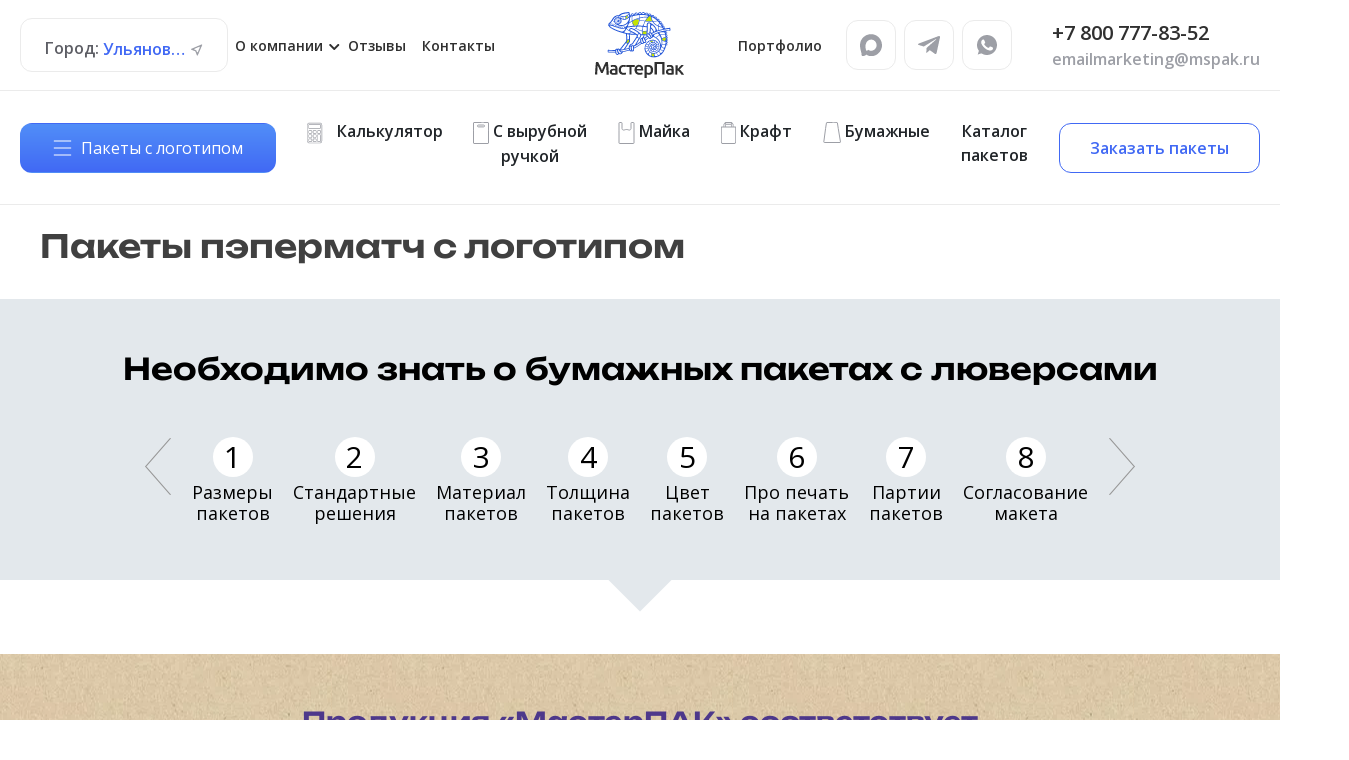

--- FILE ---
content_type: image/svg+xml
request_url: https://ulyanovsk.mspak.ru/wp-content/themes/mspak/img/im/fb2.svg
body_size: 1304
content:
<svg width="24" height="24" viewBox="0 0 24 24" fill="none" xmlns="http://www.w3.org/2000/svg">
<path fill-rule="evenodd" clip-rule="evenodd" d="M7.28106 4.64718C7.22589 4.66049 7.17426 4.68507 7.12942 4.71926C7.08458 4.75344 7.04751 4.79647 7.02044 4.84554C6.99428 4.89297 6.97799 4.9451 6.97247 4.99886C6.82737 7.01654 7.15966 9.04051 7.94271 10.9073L7.94611 10.9154C8.65251 12.6418 9.731 14.1923 11.1052 15.4565L11.112 15.4628C12.584 16.8424 14.3589 17.8591 16.2948 18.4315C16.3479 18.4452 16.4033 18.4482 16.4575 18.4401C16.5139 18.4318 16.5677 18.4118 16.6156 18.3816C16.6635 18.3514 16.7044 18.3116 16.7358 18.2649C16.7672 18.2182 16.7884 18.1655 16.7981 18.1103L16.7988 18.1062L17.1732 16.0322C17.1747 16.024 17.1763 16.0159 17.1779 16.0078C17.1979 15.9111 17.1816 15.8101 17.1317 15.724C17.0823 15.6387 17.0032 15.5739 16.9089 15.542C16.19 15.3117 15.4994 15.0011 14.85 14.6163L14.848 14.615C14.7808 14.575 14.7034 14.5549 14.6251 14.5574C14.5475 14.5598 14.4724 14.5842 14.4086 14.6274L13.3734 15.3445C13.0039 15.6005 12.509 15.5785 12.1637 15.2907C10.469 13.8784 9.18702 12.0358 8.45334 9.95701C8.30329 9.53187 8.45628 9.05889 8.82689 8.80216L9.86213 8.08502C9.92497 8.04052 9.97361 7.97927 10.0026 7.90854C10.0318 7.83724 10.04 7.75904 10.0261 7.68313L10.0256 7.68076C9.89122 6.93887 9.84109 6.18426 9.87619 5.43124C9.87909 5.33463 9.84712 5.23972 9.78549 5.16396C9.72314 5.08732 9.63472 5.03559 9.5366 5.01887L9.52692 5.01722L7.44969 4.64223C7.4496 4.64221 7.44977 4.64224 7.44969 4.64223C7.39375 4.63222 7.33614 4.6339 7.28106 4.64718ZM5.91688 3.12874C6.18257 2.92619 6.4875 2.78121 6.81221 2.70291C7.13692 2.62461 7.47437 2.61468 7.8031 2.6737L9.87796 3.04822C10.4512 3.14725 10.9696 3.45032 11.3369 3.90183C11.7055 4.35482 11.8968 4.92641 11.8746 5.51016L11.8743 5.51945C11.8458 6.12354 11.8858 6.72898 11.9936 7.32424L11.0096 7.5025L11.9932 7.32186C12.0763 7.7745 12.0277 8.24144 11.8531 8.66727C11.6785 9.09309 11.3853 9.4597 11.0086 9.72381L11.004 9.72702L10.6173 9.99491C11.153 11.2169 11.9228 12.323 12.8833 13.251L13.2773 12.9781C13.657 12.7182 14.1031 12.5727 14.5628 12.5583C15.0221 12.544 15.4759 12.6613 15.8707 12.8963C16.3919 13.2052 16.9464 13.4543 17.5237 13.6388L17.5323 13.6416C18.0926 13.8263 18.566 14.2103 18.862 14.721C19.1557 15.2277 19.2544 15.824 19.1395 16.398L18.7677 18.4575C18.7676 18.4583 18.7675 18.4591 18.7673 18.4598C18.709 18.7891 18.5825 19.1025 18.396 19.3801C18.2091 19.6583 17.9661 19.8943 17.6827 20.0731C17.3993 20.2519 17.0817 20.3695 16.7503 20.4186C16.4189 20.4676 16.0809 20.447 15.7579 20.3582L15.7405 20.3532C13.5024 19.6936 11.4499 18.5196 9.74767 16.9253C8.16029 15.4639 6.91382 13.6722 6.09669 11.6769C5.19194 9.51814 4.80881 7.17729 4.97847 4.84377L4.97973 4.82811C5.00919 4.49523 5.10778 4.17219 5.26917 3.87958C5.43057 3.58698 5.65119 3.3313 5.91688 3.12874Z" fill="#C4E400"/>
</svg>


--- FILE ---
content_type: image/svg+xml
request_url: https://mspak.ru/wp-content/themes/mspak/img/im/%D0%BC%D0%B0%D1%85_grey.svg
body_size: 611
content:
<?xml version="1.0" encoding="UTF-8"?>
<!DOCTYPE svg PUBLIC "-//W3C//DTD SVG 1.1//EN" "http://www.w3.org/Graphics/SVG/1.1/DTD/svg11.dtd">
<!-- Creator: CorelDRAW -->
<svg xmlns="http://www.w3.org/2000/svg" xml:space="preserve" width="5.315mm" height="5.292mm" version="1.1" style="shape-rendering:geometricPrecision; text-rendering:geometricPrecision; image-rendering:optimizeQuality; fill-rule:evenodd; clip-rule:evenodd"
viewBox="0 0 1.6 1.59"
 xmlns:xlink="http://www.w3.org/1999/xlink"
 xmlns:xodm="http://www.corel.com/coreldraw/odm/2003">
 <defs>
  <style type="text/css">
   <![CDATA[
    .fil0 {fill:#9D9FA6}
   ]]>
  </style>
 </defs>
 <g id="Слой_x0020_1">
  <metadata id="CorelCorpID_0Corel-Layer"/>
  <path class="fil0" d="M0.82 1.59c-0.16,0 -0.23,-0.02 -0.36,-0.11 -0.08,0.1 -0.33,0.18 -0.34,0.05 0,-0.1 -0.02,-0.19 -0.05,-0.29 -0.03,-0.12 -0.07,-0.25 -0.07,-0.44 0,-0.45 0.37,-0.79 0.81,-0.79 0.44,0 0.79,0.36 0.79,0.8 0,0 0,0 0,0 0,0.43 -0.35,0.78 -0.78,0.79l-0 0zm0.01 -1.19c-0.21,-0.01 -0.38,0.14 -0.42,0.37 -0.03,0.19 0.02,0.43 0.07,0.44 0.02,0.01 0.08,-0.04 0.11,-0.07 0.06,0.04 0.12,0.06 0.19,0.07 0.01,0 0.01,0 0.02,0 0.21,0 0.39,-0.17 0.41,-0.38 0,-0.01 0,-0.01 0,-0.02 0,-0.22 -0.17,-0.4 -0.38,-0.41l0 -0z"/>
 </g>
</svg>


--- FILE ---
content_type: image/svg+xml
request_url: https://mspak.ru/wp-content/themes/mspak/img/im/logo.svg
body_size: 24608
content:
<svg width="89" height="66" viewBox="0 0 89 66" fill="none" xmlns="http://www.w3.org/2000/svg">
<path d="M3.10917 50.0059C3.37823 50.4543 3.67719 51.0223 4.00605 51.7099C4.3349 52.3676 4.66375 53.0851 5.02251 53.8026C5.35136 54.55 5.71011 55.2974 6.03897 56.0448C6.36782 56.7922 6.66678 57.5097 6.96574 58.1375C7.2348 57.4798 7.56365 56.7922 7.86261 56.0448C8.19147 55.2974 8.52032 54.55 8.87907 53.8026C9.20793 53.0552 9.56668 52.3676 9.89553 51.7099C10.2244 51.0522 10.5233 50.4842 10.7924 50.0059H12.8552C12.9748 50.9326 13.0645 51.9192 13.1841 52.9356C13.2738 53.982 13.3635 55.0283 13.4531 56.1345C13.5428 57.2107 13.6026 58.3169 13.6624 59.423C13.7222 60.5292 13.782 61.6054 13.8418 62.6518H11.5697C11.5099 61.1869 11.4501 59.6622 11.3903 58.1076C11.3305 56.553 11.2109 55.0582 11.0914 53.5933C10.9718 53.8624 10.7924 54.2212 10.613 54.6098C10.4337 54.9984 10.2244 55.417 10.0151 55.8654C9.80584 56.3139 9.59657 56.7922 9.3873 57.2705C9.17803 57.7489 8.96876 58.2272 8.75949 58.6756C8.55022 59.1241 8.37084 59.5426 8.19147 59.9611C8.01209 60.3498 7.86261 60.6786 7.74303 60.9776H6.03897C5.91938 60.7085 5.7699 60.3498 5.59053 59.9611C5.41115 59.5725 5.23178 59.1241 5.02251 58.6756C4.81323 58.2272 4.60396 57.7489 4.39469 57.2705C4.18542 56.7922 3.97615 56.3139 3.76688 55.8654C3.55761 55.417 3.37823 54.9984 3.16896 54.6098C2.98959 54.2212 2.84011 53.8923 2.69063 53.6232C2.54115 55.0881 2.45146 56.5829 2.39167 58.1375C2.36177 59.6622 2.30198 61.157 2.27209 62.6219H0C0.0597917 61.5755 0.119583 60.4993 0.179375 59.3931C0.239167 58.287 0.328855 57.1808 0.388646 56.0747C0.478334 54.9686 0.568021 53.9222 0.657709 52.8759C0.747397 51.8295 0.86698 50.9027 0.986564 50.0059H3.10917ZM18.7746 61.0972C19.4622 61.0972 19.9704 61.0673 20.3292 60.9776V58.5261C20.2096 58.4962 20.0302 58.4664 19.7911 58.4066C19.5519 58.3767 19.3127 58.3468 19.0138 58.3468C18.7746 58.3468 18.5354 58.3767 18.2664 58.4066C18.0272 58.4365 17.788 58.4962 17.5788 58.6158C17.3695 58.7055 17.22 58.855 17.1004 59.0344C16.9809 59.2137 16.9211 59.423 16.9211 59.6921C16.9211 60.2003 17.0705 60.5889 17.3994 60.7683C17.788 60.9776 18.2365 61.0972 18.7746 61.0972ZM18.5952 52.8759C19.3127 52.8759 19.9405 52.9655 20.4488 53.1449C20.957 53.3243 21.3456 53.5933 21.6446 53.9222C21.9436 54.2511 22.1528 54.6397 22.2724 55.118C22.392 55.5964 22.4518 56.1046 22.4518 56.6427V62.4126C22.1229 62.4724 21.5848 62.5621 20.9271 62.6817C20.2694 62.8012 19.4622 62.8311 18.5952 62.8311C18.0272 62.8311 17.4891 62.7713 17.0406 62.6817C16.5623 62.5621 16.1737 62.3827 15.8149 62.1435C15.4861 61.9044 15.217 61.5755 15.0376 61.1869C14.8582 60.7982 14.7686 60.3199 14.7686 59.7519C14.7686 59.2137 14.8881 58.7354 15.0974 58.3767C15.3067 57.988 15.6056 57.6891 15.9644 57.4499C16.3231 57.2107 16.7417 57.0314 17.22 56.9417C17.6984 56.852 18.2066 56.7922 18.7148 56.7922C18.954 56.7922 19.223 56.8221 19.4921 56.852C19.7612 56.8819 20.0302 56.9417 20.3591 57.0015V56.6427C20.3591 56.3736 20.3292 56.1345 20.2694 55.9252C20.2096 55.686 20.09 55.4768 19.9405 55.3273C19.7911 55.1479 19.5818 55.0283 19.3426 54.9088C19.1035 54.8191 18.7746 54.7593 18.4159 54.7593C17.9076 54.7593 17.4293 54.7892 17.0107 54.8789C16.5922 54.9387 16.2335 55.0283 15.9644 55.1479L15.6953 53.3542C15.9644 53.2645 16.3829 53.1748 16.9211 53.0552C17.4293 52.9057 17.9973 52.8759 18.5952 52.8759ZM23.7074 57.8684C23.7074 57.1509 23.827 56.4932 24.0363 55.8953C24.2455 55.2675 24.5744 54.7593 24.963 54.3108C25.3816 53.8624 25.8599 53.5037 26.4578 53.2645C27.0558 52.9954 27.6836 52.8759 28.431 52.8759C29.3278 52.8759 30.1948 53.0253 30.9721 53.3542L30.4938 55.1479C30.2247 55.0283 29.9557 54.9387 29.6268 54.8789C29.2979 54.8191 28.9691 54.7593 28.6103 54.7593C27.7434 54.7593 27.0857 55.0283 26.6372 55.5665C26.1888 56.1046 25.9496 56.8819 25.9496 57.8385C25.9496 58.7952 26.1589 59.5426 26.5774 60.0807C26.996 60.6188 27.7135 60.9178 28.7299 60.9178C29.1186 60.9178 29.4773 60.8879 29.8361 60.7982C30.1948 60.7384 30.5237 60.6487 30.7927 60.5292L31.0917 62.3528C30.8525 62.4724 30.4938 62.592 29.9856 62.6817C29.5072 62.7713 28.999 62.8311 28.4609 62.8311C27.6537 62.8311 26.9362 62.7115 26.3383 62.4724C25.7403 62.2332 25.2321 61.8745 24.8435 61.426C24.4548 60.9776 24.1559 60.4395 23.9466 59.8416C23.827 59.2436 23.7074 58.5859 23.7074 57.8684ZM39.7017 54.9387H36.6224V62.6219H34.4101V54.9387H31.3608V53.0851H39.7017V54.9387ZM39.5522 57.8983C39.5522 57.0613 39.6718 56.3139 39.911 55.686C40.1501 55.0582 40.479 54.5201 40.8975 54.1016C41.3161 53.683 41.7944 53.3542 42.3325 53.1449C42.8707 52.9356 43.4088 52.8161 43.9768 52.8161C45.2922 52.8161 46.3087 53.2346 47.0561 54.0418C47.8035 54.849 48.1622 56.0747 48.1622 57.6891C48.1622 57.8086 48.1622 57.9581 48.1622 58.1076C48.1622 58.2571 48.1323 58.4066 48.1323 58.5261H41.8542C41.914 59.3034 42.1831 59.8715 42.6614 60.29C43.1397 60.7085 43.8273 60.9178 44.7541 60.9178C45.2922 60.9178 45.7706 60.858 46.219 60.7683C46.6674 60.6786 47.0262 60.5591 47.2654 60.4694L47.5643 62.2631C47.4447 62.3229 47.2654 62.3827 47.0561 62.4425C46.8468 62.5023 46.6077 62.5621 46.3386 62.6219C46.0695 62.6816 45.7706 62.7115 45.4417 62.7713C45.1129 62.8012 44.8139 62.8311 44.4851 62.8311C43.648 62.8311 42.9305 62.7115 42.3027 62.4724C41.6748 62.2332 41.1666 61.8745 40.778 61.426C40.3893 60.9776 40.0904 60.4694 39.8811 59.8715C39.6419 59.3034 39.5522 58.6158 39.5522 57.8983ZM45.9499 56.9417C45.9499 56.6427 45.9201 56.3438 45.8304 56.0747C45.7407 55.8056 45.6211 55.5665 45.4716 55.3572C45.3221 55.1479 45.1129 54.9984 44.8737 54.8789C44.6345 54.7593 44.3655 54.6995 44.0366 54.6995C43.7078 54.6995 43.4088 54.7593 43.1397 54.8789C42.8707 54.9984 42.6614 55.1778 42.482 55.3871C42.3027 55.5964 42.1831 55.8355 42.0635 56.1046C41.9439 56.3737 41.914 56.6427 41.8542 56.9118L45.9499 56.9417ZM55.8754 57.8983C55.8754 56.9118 55.6661 56.1345 55.2177 55.5964C54.7692 55.0582 54.0517 54.7892 53.0652 54.7892C52.8559 54.7892 52.6466 54.7892 52.4075 54.8191C52.1683 54.849 51.959 54.8789 51.7497 54.9387V60.3797C51.959 60.4993 52.1982 60.6487 52.527 60.7384C52.8559 60.8281 53.1847 60.9178 53.5435 60.9178C54.3507 60.9178 54.9187 60.6487 55.3074 60.1106C55.696 59.5725 55.8754 58.8251 55.8754 57.8983ZM58.1475 57.8684C58.1475 58.5859 58.0578 59.2735 57.8784 59.8715C57.699 60.4694 57.43 61.0075 57.0712 61.426C56.7125 61.8745 56.264 62.2033 55.7558 62.4425C55.2177 62.6817 54.6197 62.8012 53.962 62.8012C53.5136 62.8012 53.0951 62.7414 52.7363 62.6518C52.3477 62.5322 52.0487 62.4126 51.8095 62.293V66.0001H49.5972V53.414C50.0457 53.2944 50.6137 53.1748 51.2415 53.0552C51.8992 52.9356 52.5868 52.9057 53.3043 52.9057C54.0517 52.9057 54.7393 53.0253 55.3372 53.2645C55.9352 53.5037 56.4434 53.8325 56.8619 54.2511C57.2805 54.6696 57.6093 55.2077 57.8186 55.8056C58.0279 56.4334 58.1475 57.121 58.1475 57.8684ZM69.5976 50.0059V62.6219H67.2956V51.9491H61.9143V62.6219H59.6124V50.0059H69.5976ZM74.9489 61.0972C75.6365 61.0972 76.1448 61.0673 76.5035 60.9776V58.5261C76.3839 58.4962 76.2046 58.4664 75.9654 58.4066C75.7262 58.3767 75.4871 58.3468 75.1881 58.3468C74.9489 58.3468 74.7098 58.3767 74.4407 58.4066C74.2015 58.4365 73.9624 58.4962 73.7531 58.6158C73.5438 58.7055 73.3944 58.855 73.2748 59.0344C73.1552 59.2137 73.0954 59.423 73.0954 59.6921C73.0954 60.2003 73.2449 60.5889 73.5737 60.7683C73.9624 60.9776 74.4108 61.0972 74.9489 61.0972ZM74.7696 52.8759C75.4871 52.8759 76.1149 52.9655 76.6231 53.1449C77.1313 53.3243 77.52 53.5933 77.8189 53.9222C78.1179 54.2511 78.3272 54.6397 78.4467 55.118C78.5663 55.5964 78.6261 56.1046 78.6261 56.6427V62.4126C78.2973 62.4724 77.7591 62.5621 77.1014 62.6817C76.4138 62.7713 75.6365 62.8311 74.7696 62.8311C74.2015 62.8311 73.6634 62.7713 73.215 62.6817C72.7366 62.5621 72.348 62.3827 71.9892 62.1435C71.6604 61.9044 71.3913 61.5755 71.212 61.1869C71.0326 60.7982 70.9429 60.3199 70.9429 59.7519C70.9429 59.2137 71.0625 58.7354 71.2717 58.3767C71.481 57.988 71.78 57.6891 72.1387 57.4499C72.4975 57.2107 72.916 57.0314 73.3943 56.9417C73.8727 56.852 74.3809 56.7922 74.8891 56.7922C75.1283 56.7922 75.3974 56.8221 75.6664 56.852C75.9355 56.8819 76.2046 56.9417 76.5334 57.0015V56.6427C76.5334 56.3736 76.5035 56.1345 76.4437 55.9252C76.3839 55.686 76.2644 55.4768 76.1149 55.3273C75.9654 55.1479 75.7561 55.0283 75.517 54.9088C75.2778 54.8191 74.9489 54.7593 74.5902 54.7593C74.082 54.7593 73.6036 54.7892 73.1851 54.8789C72.7665 54.9387 72.4078 55.0283 72.1387 55.1479L71.8697 53.3542C72.1387 53.2645 72.5573 53.1748 73.0954 53.0552C73.6036 52.9057 74.1716 52.8759 74.7696 52.8759ZM82.6322 56.9417C82.9012 56.6726 83.2301 56.3438 83.529 56.0149C83.8579 55.6562 84.1868 55.3273 84.5156 54.9686C84.8445 54.6098 85.1434 54.2809 85.4424 53.9521C85.7413 53.6232 85.9805 53.3542 86.1599 53.115H88.7608C88.4918 53.4439 88.1928 53.7727 87.8341 54.1614C87.4753 54.55 87.1166 54.9088 86.7578 55.3273C86.3991 55.7159 86.0104 56.1046 85.6517 56.4633C85.2929 56.8221 84.9641 57.1509 84.6651 57.4499C85.0537 57.7788 85.4424 58.1375 85.831 58.556C86.2496 58.9746 86.6382 59.423 87.0269 59.8715C87.4155 60.3498 87.7743 60.7982 88.133 61.3064C88.4619 61.7848 88.7608 62.2332 89 62.6518H86.4588C86.2197 62.293 85.9506 61.9044 85.6517 61.5157C85.3527 61.1271 85.0238 60.7085 84.6651 60.3498C84.3362 59.9611 83.9775 59.6024 83.6187 59.2735C83.26 58.9447 82.9311 58.6457 82.6023 58.4066V62.6817H80.4199V53.1449H82.6322V56.9417Z" fill="#303030"/>
<path d="M37.613 12.0237C37.5247 11.229 37.2952 9.90464 37.0833 9.90464L37.3481 9.37488C37.613 9.11 38.1958 8.58025 38.4077 8.58025C38.6725 8.58025 39.2023 7.78561 39.4672 7.78561C39.6791 7.78561 41.1448 7.25585 41.8511 6.99097C42.2043 7.25585 42.9636 7.78561 43.1755 7.78561C43.3874 7.78561 43.7936 8.13878 43.9702 8.31537L43.7053 9.63976C43.617 10.1695 43.4404 11.282 43.4404 11.4939C43.4404 11.7058 42.734 12.6417 42.3809 13.0832L40.7916 13.8778L38.9374 13.613L38.4077 13.0832L37.613 12.0237Z" fill="#C4E400"/>
<path d="M68.3393 25.7976L66.75 26.5922C66.6617 26.7688 66.4851 27.175 66.4851 27.3869C66.4851 27.6517 67.0149 28.1815 67.2797 28.4464C67.5446 28.7113 68.0744 28.7113 68.3393 28.9761C68.6042 29.241 69.3988 28.9761 69.9286 28.9761C70.3524 28.9761 70.8115 28.7996 70.9881 28.7113C71.0764 28.4464 71.253 27.8636 71.253 27.6517V26.0625L70.4583 25.2678L68.3393 25.7976Z" fill="#C4E400"/>
<path d="M56.4197 44.3391V41.1605H59.0686C59.3334 41.1605 59.0686 41.6903 59.0686 41.9552V44.0742C59.0686 44.498 58.892 44.7806 58.8037 44.8689H57.7442L56.4197 44.3391Z" fill="#C4E400"/>
<path d="M31.7858 27.9165L31.5209 28.9761L30.7263 30.5653C30.9912 30.7419 31.5739 31.0951 31.7858 31.0951H32.8453L33.3751 30.8302C33.5517 30.6536 33.9578 30.3005 34.1697 30.3005C34.4346 30.3005 34.4346 29.2409 34.4346 28.9761V27.9165C33.9049 27.8283 32.8453 27.7046 32.8453 27.9165C32.8453 28.1285 32.139 28.0048 31.7858 27.9165Z" fill="#C4E400"/>
<path d="M52.1817 6.1964L53.5061 4.07737C53.6826 3.98907 54.0888 3.81249 54.3007 3.81249C54.5656 3.81249 55.3602 3.81249 55.6251 4.07737C55.89 4.34225 55.89 4.87201 55.89 5.40177C55.89 5.93153 56.1549 6.46128 56.4197 6.99104C56.6846 7.5208 56.6846 8.05056 56.9495 8.58032C57.1614 9.00413 56.8612 9.11008 56.6846 9.11008L54.8305 9.37496H52.4465C52.0934 9.28667 51.2281 9.11008 50.5924 9.11008C49.9567 9.11008 50.3275 8.58032 50.5924 8.31544L51.1221 7.25592L52.1817 6.1964Z" fill="#C4E400"/>
<path d="M30.4614 5.93153V4.34225H30.1965L30.9912 4.07737C31.2561 3.90078 31.8918 3.54761 32.3156 3.54761C32.8453 3.54761 32.5805 3.54761 32.5805 3.81249V4.87201V6.1964C32.5805 6.40831 32.0507 6.46128 31.7858 6.46128L30.7263 6.72616H30.1965L30.4614 5.93153Z" fill="#C4E400"/>
<path d="M51.6519 19.7053V22.6189H50.0626H48.2084C48.0319 22.5307 47.6257 22.3011 47.4138 22.0892C47.1489 21.8243 47.4138 20.7648 47.4138 20.4999C47.4138 20.288 47.767 19.5287 47.9436 19.1755C48.2084 19.0872 48.7912 18.9106 49.0031 18.9106C49.268 18.9106 51.1221 18.9106 51.6519 19.1755C52.0757 19.3874 51.8285 19.617 51.6519 19.7053Z" fill="#C4E400"/>
<path d="M56.1549 30.3005L55.0953 28.9761C55.3602 28.7995 55.943 28.4463 56.1549 28.4463H57.4793C57.4793 28.7112 57.5322 29.3469 57.7442 29.7707C57.9561 30.1945 57.6559 30.4771 57.4793 30.5653L56.4197 30.8302L56.1549 30.3005Z" fill="#C4E400"/>
<path fill-rule="evenodd" clip-rule="evenodd" d="M24.0276 3.17803C22.9055 3.24816 22.59 3.1079 21.3978 3.45853C17.4708 4.61561 16.9098 9.03354 14.1398 11.0321C13.684 11.3477 13.6489 11.2074 13.5086 11.8736C13.2281 13.171 13.0178 13.206 13.6489 14.0826C14.28 14.9592 15.0865 15.6254 15.9631 16.2214C17.7513 17.4486 19.8551 18.3252 21.9588 19.1317C23.0809 19.5524 24.6236 20.1835 25.8158 20.464C25.9911 20.4991 26.2015 20.6043 26.3768 20.6394C27.1131 20.8848 27.9196 21.1302 28.6559 21.3056C29.0416 21.4107 29.3922 21.4809 29.7779 21.5861C30.1285 21.6562 30.6895 21.7614 31.0051 21.8666C31.0752 21.9717 31.2505 26.6351 31.2505 27.2312C31.2856 27.687 31.2856 28.1078 31.3207 28.5636C31.3207 28.9142 31.3557 28.8441 31.1804 29.0545C31.0752 29.1947 30.97 29.2999 30.8649 29.4752C29.2169 31.579 27.604 33.7178 25.921 35.7865L24.9743 36.9787C24.8691 37.1189 24.7288 37.2942 24.6587 37.3644C24.6236 37.3293 24.6236 37.3644 24.6236 37.3293C24.5184 37.189 24.4483 37.0488 24.3081 36.9086C23.9925 36.628 23.4665 36.4878 23.0107 36.628C22.7302 36.6982 22.6601 36.8034 22.4497 36.9086C22.1692 36.8034 22.1692 36.6631 21.7134 36.6631C21.1524 36.6631 20.7667 36.9436 20.4862 37.3644C20.381 37.5397 20.2407 38.0306 20.1706 38.0306C18.698 38.0306 17.2604 38.0306 15.7877 37.9604C15.0865 37.9254 14.3502 37.8903 13.6489 37.8552C12.597 37.7851 12.7723 37.9254 12.7373 39.1526C12.7373 39.398 12.6671 39.9941 12.7723 40.1694C12.9126 40.4148 13.3333 40.3798 13.684 40.4148C15.1215 40.52 16.5942 40.5551 18.0318 40.5902C18.8032 40.6252 19.5395 40.5902 20.3109 40.5902C20.381 40.9408 20.5914 41.5719 20.7316 41.8524C20.942 42.2381 21.2225 42.5186 21.5731 42.729C22.3095 43.1147 23.2562 42.9744 23.6419 42.203C23.712 42.0979 23.712 41.9927 23.7821 41.8875C24.0626 41.9927 24.273 42.3082 25.0795 42.3082C25.6054 42.3082 26.0262 42.0979 26.3768 41.8875C26.8677 41.607 27.8144 40.7304 27.9196 39.959C28.1299 39.8889 29.287 39.7136 29.6026 39.6435C30.1636 39.5383 30.7246 39.4331 31.2505 39.2928L33.5998 38.6617C33.8102 38.5916 34.1958 38.4513 34.4062 38.4163C34.6517 38.9422 35.4932 39.5733 36.1594 39.5032C36.51 39.4681 36.6503 39.363 36.8256 39.1876C37.1762 39.3279 37.3515 39.5032 37.8775 39.4331C38.2632 39.3629 38.5437 39.1526 38.719 38.9422C38.9294 38.6266 38.9995 38.3111 38.9294 37.8903C38.8592 37.5046 38.8242 37.0137 38.8242 36.628C39.6657 36.3125 42.05 34.8749 42.7863 34.4191C43.4174 34.0334 44.0135 33.6126 44.6446 33.1919C44.9602 32.9815 45.2407 32.7711 45.5563 32.5257C45.8368 32.3153 46.1524 32.0699 46.4329 31.8595C46.8887 31.9647 47.2744 32.2452 47.9756 31.9647C48.3964 31.7894 48.747 31.4387 48.8522 30.9479C49.3431 30.9829 49.4833 31.1232 50.0444 30.9479C50.43 30.8427 50.6755 30.6323 50.8859 30.4219C51.2365 30.0012 51.3417 29.37 51.0962 28.809C51.0261 28.6337 50.8859 28.4935 50.8508 28.3532C51.517 27.7571 52.3235 27.1961 53.0247 26.6351C53.165 26.5299 53.6558 26.1442 53.7961 26.0741C54.0065 26.4949 54.3571 27.0909 55.0233 27.0909C55.6895 27.126 56.1453 26.6001 56.3206 26.1092C57.2323 26.2144 57.7933 25.478 57.8283 24.6365C58.0738 24.7067 58.5997 24.9521 58.8452 25.0573C59.7919 25.478 60.8438 26.0741 61.6152 26.7052C62.632 27.5468 63.5086 28.4934 64.1748 30.0012C64.8059 31.4037 65.2968 33.0166 65.1215 34.8398C64.9111 36.6631 64.2449 37.9254 63.2982 38.8721C62.4567 39.7486 61.1243 40.6252 59.4763 40.9057C58.5296 41.046 57.7582 40.9758 56.9167 40.6603C56.1453 40.3798 55.5843 39.9941 55.0934 39.5733C54.5675 39.1526 54.1467 38.5214 53.8312 37.8903C53.4805 37.154 53.3052 36.3826 53.3403 35.4359C53.4104 33.8931 54.1818 32.3854 55.3739 31.579C57.3024 30.2466 60.2477 30.5972 61.2295 32.9114C61.8606 34.384 61.4048 36.1722 60.0373 36.9787C59.4062 37.3644 58.4945 37.5747 57.7232 37.2241C57.1972 36.9436 56.6011 36.2424 56.6362 35.3658C56.6713 34.5944 57.2673 33.7879 58.0387 33.823C58.8101 33.8581 59.1607 34.8749 58.2491 35.471C57.8985 35.7164 57.3375 35.7164 57.2673 35.9618C57.1271 36.3125 57.6881 36.593 57.9686 36.6982C59.4062 37.3293 61.1243 36.1021 60.9139 34.1035C60.7736 32.6309 59.3361 31.4037 57.5829 31.6491C54.7428 32.0699 53.3753 35.4008 55.0233 37.9254C55.1986 38.2059 55.4791 38.5565 55.6895 38.7318C56.7414 39.6785 58.1088 40.3447 60.0724 39.8188C63.2631 38.9773 64.9461 35.7515 64.1046 32.5257C63.7189 31.018 62.632 29.7557 61.6853 29.0895C60.5282 28.248 59.0205 27.6519 57.1622 27.7922C54.0766 28.0026 51.5521 29.9661 50.3599 32.701C49.7989 33.9983 49.4483 36.1372 49.6587 37.7501C49.869 39.363 50.6755 40.8005 51.4469 41.8174C52.2884 42.8692 53.2351 43.7458 54.6727 44.4471C57.618 45.9197 61.2295 45.6041 64.0696 44.0614C66.6642 42.6589 68.3473 40.6252 69.6095 37.8903C70.1004 36.8735 70.4861 35.7865 70.8017 34.6645C70.8718 34.4541 71.0471 33.6477 71.1172 33.5074C71.4679 33.5074 71.6081 33.6477 71.9588 33.4373C72.1691 33.3321 72.3445 33.1218 72.3795 32.8062C72.4496 32.2101 72.0289 31.7192 71.8185 31.3335C72.099 31.1933 72.2042 31.3335 72.4496 30.9829C72.7652 30.5622 72.5548 29.931 72.3094 29.5103C72.1691 29.2999 72.0289 29.1246 71.9237 28.9493C72.2743 28.8791 72.3795 28.8441 72.5548 28.6337C73.0808 28.0376 72.3094 26.9156 71.9588 26.7052C72.064 26.6351 72.2042 26.6001 72.2743 26.565C73.0107 26.1092 72.5899 25.1274 72.064 24.6716C71.9588 24.6015 71.8886 24.4963 71.8185 24.4262C72.0639 24.2158 72.2042 24.2508 72.3445 23.9002C72.4496 23.6197 72.4146 23.3041 72.3094 23.0236C72.099 22.5678 71.6783 22.1471 71.3627 21.8666C71.6432 21.6562 71.8185 21.7614 72.064 21.3406C72.2393 21.025 72.2042 20.6394 72.0289 20.3238C71.7834 19.868 71.2224 19.342 70.7666 19.0966C70.8718 18.9914 71.4328 18.9563 71.5731 18.9563C72.4496 18.8512 73.3262 18.781 74.2028 18.746C74.9742 18.7109 75.3949 18.9213 75.3949 18.0096C75.3949 17.6239 75.3599 16.4669 75.3248 16.1513C75.2547 15.6254 74.5885 15.8357 73.9223 15.9059C72.8003 16.0461 71.6783 16.1864 70.5562 16.3967C70.0654 16.4669 70.2407 16.5019 69.89 16.2565C69.7498 16.1864 69.3641 15.976 69.294 15.9059C69.7147 15.5202 69.7849 14.889 69.3641 14.3982C69.1537 14.1177 68.768 13.9073 68.4174 13.767C68.3122 13.732 68.1018 13.6618 68.0317 13.6268C68.172 13.4164 68.3823 13.206 68.3473 12.7853C68.3473 12.4346 68.1369 12.1191 67.9616 11.9788C67.7512 11.8035 67.5058 11.6633 67.2253 11.523C67.0499 11.4529 66.3837 11.2776 66.3136 11.2425C66.4889 10.9971 66.6642 10.7516 66.5941 10.3309C66.524 9.98023 66.3136 9.69973 66.0682 9.55948C65.3318 9.10366 64.876 9.17379 64.1046 9.03354C64.1046 8.92835 64.5254 8.61278 64.4903 8.01671C64.4553 7.1752 63.6138 6.85963 62.9125 6.75445C62.3865 6.68432 62.0009 6.71938 61.51 6.71938C61.6502 6.36875 61.8606 6.26357 61.7905 5.73762C61.7554 5.35193 61.51 5.10649 61.2996 4.93118C60.7035 4.47536 59.8971 4.65067 59.1257 4.68573C59.4763 3.24816 58.214 2.93259 57.1271 3.1079C56.7414 3.17803 56.4258 3.28322 56.0752 3.35334C56.1453 2.89753 56.2856 2.68715 56.0051 2.19627C55.5843 1.49501 54.6727 1.49501 53.9714 1.67032C53.7961 1.70539 53.6208 1.77551 53.4455 1.84564C53.3052 1.8807 53.0948 1.98589 52.9546 2.02095C52.9195 1.53007 52.8845 1.28463 52.639 1.00413C52.078 0.443123 51.2365 0.6535 50.5703 0.934003L49.7288 1.42488C49.6587 0.863878 49.6587 0.688563 49.3431 0.372997C48.747 -0.223073 47.8003 0.127556 47.1692 0.548311L46.3277 1.21451C46.2225 1.00413 46.2575 0.863877 46.0822 0.618437C45.942 0.443123 45.8718 0.337934 45.6615 0.232745C44.6446 -0.293198 43.5927 0.793752 42.9967 1.45995C42.8564 1.6002 42.7512 1.81058 42.611 1.91576C42.5058 1.28463 42.3655 0.969066 41.9798 0.688563C41.524 0.372997 40.9981 0.478185 40.5423 0.723626C40.0864 0.969066 39.841 1.24957 39.5605 1.56514C39.2449 1.91576 39.0696 2.26639 38.7891 2.65209V2.61702L38.6839 2.26639C38.2632 0.863877 36.7555 0.969066 35.7386 2.58196C35.5984 2.79234 35.4932 2.96765 35.388 3.17803C35.3179 3.28322 35.2828 3.38841 35.2127 3.4936C35.1425 3.63385 35.1425 3.70397 35.0023 3.73904C34.9322 3.59878 34.8971 2.96765 34.8971 2.75727C34.827 2.16121 34.5114 0.443123 34.1608 0.127556C33.9504 -0.0828211 33.5647 0.0223677 33.2141 0.0574306C30.5844 0.302871 27.2884 0.6535 25.0795 2.02095C24.9041 2.37158 24.1678 2.93259 24.0276 3.17803ZM41.489 32.2101C41.9798 31.9997 44.2589 30.3518 44.7498 29.9661C44.8901 29.8609 45.1005 29.6856 45.2057 29.6154C45.2057 29.1596 45.1355 28.7739 45.1706 28.2831C45.2057 27.9324 45.2758 27.4415 45.3459 27.126C45.4511 26.7403 45.6615 26.4948 45.8718 26.2845C46.2225 26.004 46.4329 26.004 46.9939 26.004C47.1692 25.6884 47.2042 25.5832 47.4497 25.3378C47.8704 24.9871 47.6601 25.4079 48.0107 24.7417C48.1509 24.4963 48.2561 24.2508 48.3613 23.9703C48.4315 23.795 48.6769 23.3392 48.712 23.1989C47.9055 23.1989 47.0289 23.0937 46.2225 23.1639C46.1874 23.6898 46.2575 24.0054 45.942 24.6014C45.5913 25.3027 44.4693 27.0909 44.0135 27.8623C43.5928 28.5986 43.172 29.2999 42.7162 30.0011L41.489 32.2101ZM30.1285 36.9085C30.374 36.8735 30.7947 36.7683 31.0402 36.6982C31.7414 36.5229 32.5128 36.2774 33.2141 36.067C33.3193 36.032 33.5647 35.9969 33.6348 35.8917C33.6699 35.7515 33.4946 34.9801 34.0907 33.823C34.5465 32.9815 35.1425 32.2802 35.9841 31.8595C36.3347 31.6842 36.5451 31.6491 36.9658 31.579C37.1061 31.5439 37.1411 31.4387 37.2463 31.2284L42.0149 23.8651C41.9097 23.6898 41.2786 23.1288 41.0682 22.9535C40.963 22.8834 40.9981 22.8834 40.8578 22.8834C40.1566 22.8483 39.4553 22.8834 38.754 22.8483C37.8073 22.8133 36.7204 22.7431 35.7737 22.6379C35.5282 22.6029 35.0023 22.5328 34.7919 22.5328C34.8971 24.0755 34.9672 25.6534 35.0374 27.1961C35.1425 29.1947 35.1776 29.4051 34.0907 31.053C33.7751 31.5439 33.4245 32.0348 33.1089 32.4906C32.7583 32.9815 32.4427 33.4724 32.0921 33.9633C31.9869 34.1736 30.1987 36.7332 30.1285 36.9085ZM71.6432 26.2845C72.6249 26.2845 71.8886 25.443 71.7133 25.2326C71.6432 25.1625 71.6432 25.1274 71.538 25.0923L71.6432 26.2845ZM71.6782 29.6154L71.6081 30.9128C71.6432 30.9829 71.9237 30.9478 71.9938 30.9128C72.3795 30.6673 71.8185 29.7206 71.6782 29.6154ZM71.7133 28.5986C72.099 28.6688 72.3795 28.4934 72.2042 28.0026C72.1341 27.7922 71.8536 27.4065 71.7133 27.3013V28.5986ZM71.2224 33.1217C71.6081 33.2269 71.9588 33.1568 71.8536 32.701C71.7834 32.4205 71.6081 31.9997 71.4328 31.8945C71.4679 31.8595 71.2224 33.1217 71.2224 33.1217ZM71.3627 24.0405C71.8886 23.9703 71.9938 23.7249 71.7484 23.2691C71.6081 23.0236 71.2926 22.673 71.0822 22.5328C71.1523 22.9886 71.3627 23.6197 71.3627 24.0405ZM70.977 21.4107C71.538 21.4107 71.7484 21.1302 71.4328 20.6744C71.3276 20.4991 70.8718 20.0433 70.6614 19.9731L70.977 21.4107ZM68.5576 15.7656C68.8031 15.7305 69.3641 15.3799 68.9083 14.9241C68.7329 14.7488 68.1369 14.3982 67.8564 14.3982L68.5576 15.7656ZM65.6474 11.1724C65.998 11.0321 66.3837 10.436 65.5072 10.0854C65.3669 10.0153 64.7708 9.83998 64.6306 9.87504C64.9111 10.2607 65.3318 10.7516 65.6474 11.1724ZM59.5464 5.45711L60.2828 5.94799C60.423 6.05318 60.9139 6.43887 61.0542 6.47394C61.0892 6.43887 61.545 5.80774 60.8788 5.52724C60.5633 5.42205 59.8971 5.38699 59.5464 5.45711ZM56.8466 3.94941L58.4945 4.82598C58.9153 4.01953 58.2491 3.80916 57.5829 3.84422L56.8466 3.94941ZM67.2954 13.5216C67.4356 13.4865 67.5057 13.4164 67.6109 13.3112C67.7161 13.206 67.7863 13.1709 67.7863 12.9606C67.7863 12.5047 66.7694 12.1191 66.3136 12.084C66.5941 12.3996 67.1551 13.3463 67.2954 13.5216ZM63.6137 8.78809C63.7189 8.64784 63.8942 8.54265 63.8942 8.26214C63.9293 7.98164 63.754 7.84139 63.6137 7.77126C63.2982 7.59595 62.7021 7.49076 62.2463 7.49076L63.4034 8.61277C63.5085 8.71796 63.5085 8.75303 63.6137 8.78809ZM42.3655 6.99987C42.646 7.10506 42.9266 7.24531 43.2421 7.3505C43.5577 7.45569 43.9083 7.52581 44.1538 7.66606C44.1888 7.28037 44.294 6.75443 44.259 6.4038L43.3122 6.6843C43.0668 6.75443 42.5409 6.89468 42.3655 6.99987ZM58.5997 33.3672C58.9854 33.5074 59.1607 33.8581 59.2309 33.8931C59.3361 33.9983 60.0373 34.0334 60.2126 34.0684C60.2126 33.5425 59.5114 32.7711 59.0205 32.5607L58.5997 33.3672ZM56.6713 32.736C56.8115 32.9815 57.057 33.1919 57.2323 33.4373C57.7933 33.1919 57.653 33.2971 58.214 33.2269C58.2842 33.0867 58.6348 32.5257 58.6348 32.4205C58.214 32.3854 58.0037 32.3153 57.5128 32.4205C57.1972 32.4555 56.8816 32.5958 56.6713 32.736ZM53.4104 2.75727C53.9013 2.93258 55.1285 3.21309 55.4791 3.42346C55.8648 2.86246 55.6544 2.02095 54.1117 2.47677C53.9714 2.51183 53.8662 2.54689 53.726 2.61702C53.6558 2.65208 53.6208 2.65208 53.5507 2.68714L53.4104 2.75727ZM55.2337 34.3139C55.3389 34.384 56.0401 34.5243 56.2154 34.5593C56.3206 34.1386 56.7764 33.7879 56.8466 33.6477C56.7764 33.5074 56.3557 33.1217 56.2856 32.9815C56.0051 33.0867 55.3389 33.9282 55.2337 34.3139ZM50.2197 2.12613C50.2898 2.19626 51.2014 2.30145 51.3066 2.33651C51.6572 2.40664 52.0429 2.47676 52.3936 2.54689C52.4286 2.26638 52.5689 1.98588 52.3936 1.70538C51.8676 0.89893 50.395 2.05601 50.2197 2.12613ZM59.4763 34.6645C59.4763 35.0502 59.301 35.3658 59.1257 35.6112C58.8101 36.032 58.4945 36.1372 58.4244 36.2073C59.0205 36.4878 60.3529 35.8917 60.2828 34.4892L59.4412 34.384L59.4763 34.6645ZM55.0584 36.3826C55.1986 36.3826 56.0051 36.2423 56.1103 36.2073L56.0401 35.6463C56.0051 35.4008 56.0752 35.2255 56.0752 35.0151C55.97 34.9801 55.1986 34.8048 55.0934 34.8048C54.9532 35.3658 54.9532 35.7865 55.0584 36.3826ZM36.1594 3.56371C36.5451 3.42346 38.158 3.03777 38.2632 3.0027C38.2982 2.61701 37.9827 1.60019 36.9658 2.4417C36.8957 2.51182 36.8957 2.51182 36.8256 2.58195C36.6503 2.79232 36.2295 3.28321 36.1594 3.56371ZM55.1636 36.8034C55.2687 37.2942 55.8298 38.1357 56.1103 38.3111L56.9518 37.5397C56.9167 37.4345 56.6713 37.2241 56.5661 37.0839C56.4258 36.9085 56.3557 36.7332 56.2505 36.5579L55.1636 36.8034ZM43.5226 2.09107L45.7316 1.91576C45.8718 1.60019 45.6965 0.478177 44.7148 1.00412C44.3992 1.17944 43.6629 1.81057 43.5226 2.09107ZM39.8059 2.68714C40.1215 2.65208 41.5591 2.30145 42.085 2.30145C42.1201 1.95082 42.05 1.53006 41.7694 1.38981C41.1033 0.933994 39.9812 2.30145 39.8059 2.68714ZM46.8185 1.91576L49.0976 1.98589C49.308 1.60019 49.2379 0.408056 47.9406 1.03919C47.6951 1.14438 47.5198 1.28463 47.3445 1.42488C47.2042 1.53007 46.8887 1.77551 46.8185 1.91576ZM56.4258 38.5916C56.7063 38.9071 57.8634 39.4681 58.3894 39.398C58.4244 39.2928 58.5997 38.2409 58.5997 38.1357C58.2842 38.1357 58.1439 38.1007 57.8634 38.0306C57.618 37.9604 57.4777 37.8552 57.3024 37.7851L56.4258 38.5916ZM60.949 31.3686C61.0892 31.4738 61.5801 32.1049 61.6853 32.3504L63.1579 31.9296L62.7021 31.1582L62.1411 30.457C62.0359 30.5622 61.6853 30.8076 61.545 30.9128C61.3347 31.0881 61.1243 31.2283 60.949 31.3686ZM32.5829 3.52865L33.3543 5.03635C33.4946 4.96623 33.8803 4.58053 34.0556 4.40522C34.1608 4.30003 34.1958 4.30003 34.1608 4.08965C34.1257 3.80915 34.1257 3.52865 34.0907 3.28321C34.0556 3.0027 33.9855 2.7222 33.9855 2.47676C33.8803 2.54688 33.7751 2.65207 33.6699 2.7222C33.5647 2.82739 33.4595 2.89751 33.3193 3.0027C33.179 3.07283 32.6531 3.45852 32.5829 3.52865ZM59.8971 30.6673C60.1425 30.7375 60.3529 30.9478 60.5983 31.0881C60.6685 31.053 61.7554 30.2816 61.8255 30.1414C61.4048 29.7557 60.5282 29.1596 60.0023 28.9843C59.9672 28.9843 59.8971 30.6673 59.8971 30.6673ZM58.0387 30.2115C58.3192 30.2466 59.1958 30.2816 59.4412 30.492C59.5464 30.3518 59.5815 28.8791 59.5815 28.8791C59.5464 28.809 59.4412 28.809 59.301 28.7389C58.9153 28.6337 58.6348 28.5986 58.2491 28.5285C58.179 28.7038 58.0387 30.1063 58.0387 30.2115ZM61.8956 32.7361C61.8956 32.9114 62.1411 33.3672 62.2112 33.9282C62.2112 34.0685 62.2112 34.2438 62.2463 34.4191C62.2463 34.4191 63.6488 33.9633 63.6839 33.823C63.6839 33.5074 63.4735 32.5607 63.3332 32.3504L61.8956 32.7361ZM60.7736 37.3644C60.8438 37.5747 60.984 37.8202 61.0542 37.9955C61.1243 38.1357 61.2645 38.4864 61.3347 38.6266C61.7204 38.4162 62.5619 37.6449 62.7372 37.2592C62.632 37.0839 62.3866 36.9085 62.2463 36.7332C62.106 36.593 61.8606 36.2774 61.7204 36.2073C61.6502 36.2774 61.5801 36.4177 61.51 36.5229C61.1944 37.0839 60.984 37.154 60.7736 37.3644ZM59.0556 38.1007L58.8452 39.4331C59.7919 39.4331 60.2477 39.1876 60.984 38.8721C60.949 38.7318 60.4581 37.6799 60.423 37.6449C59.8971 37.8552 59.7919 37.9955 59.0556 38.1007ZM62.1762 34.8749C62.106 35.4359 62.0008 35.5411 61.9658 35.8216C62.1762 35.9618 62.8073 36.7332 63.0177 36.8735C63.193 36.7332 63.4384 35.9618 63.5086 35.7515C63.6137 35.2956 63.7189 34.8048 63.7189 34.3139L62.1762 34.8749ZM53.9013 29.6154L54.7077 31.3686C54.7779 31.3335 55.3389 30.9128 55.8297 30.7024C55.97 30.6323 56.1453 30.5972 56.2505 30.5271C56.1453 30.3518 55.1285 29.3349 54.9532 29.0895C54.6376 29.1596 54.1818 29.4401 53.9013 29.6154ZM55.3739 28.9142L56.7414 30.3868C57.0219 30.3518 57.2673 30.2466 57.5829 30.2466C57.653 30.1063 57.7933 28.7038 57.7933 28.5285C56.8466 28.4934 56.2154 28.6337 55.3739 28.9142ZM50.7456 33.6477L52.8143 34.6996L52.8494 34.5944C52.8494 34.5593 52.8844 34.4892 52.8844 34.4541C52.9546 34.0334 53.1299 33.6477 53.2701 33.262C53.3052 33.1568 53.4455 32.9464 53.4455 32.8412L51.2014 32.4906L51.1313 32.6309C51.0261 32.8763 50.8157 33.4022 50.7456 33.6477ZM34.6517 21.4809C35.0374 21.6211 38.9995 21.8666 39.4553 21.8666H39.5956C39.3151 21.5861 37.4918 20.6744 37.1061 20.4991C36.51 20.2186 36.8256 20.2186 35.8789 20.7796L34.6517 21.4809ZM50.3599 36.4527L52.7091 36.1371C52.7793 36.032 52.7442 35.506 52.7793 35.2255C52.0429 34.8749 51.2716 34.4541 50.6054 34.1386C50.4651 34.4191 50.2898 36.032 50.3599 36.4527ZM30.97 4.44029L30.7597 6.7895C31.1454 6.75444 32.8284 5.5623 33.0037 5.31686C32.9686 5.17661 32.3024 3.87928 32.1972 3.77409C32.0219 3.84422 31.496 4.19485 31.2856 4.26497C31.1804 4.3351 31.0402 4.37016 30.97 4.44029ZM34.6166 35.4359C34.6166 36.4176 34.862 37.5046 35.4932 38.1708C35.5984 38.276 35.9841 38.6967 36.2295 38.5915C36.3347 38.3812 36.1944 38.1357 36.1243 37.9604C35.8087 37.0137 35.7386 36.4527 35.7386 35.4359C35.7386 35.2606 35.949 34.4892 35.2127 34.5243C34.827 34.5944 34.6166 34.945 34.6166 35.4359ZM51.517 31.9997C51.6572 32.0699 52.8844 32.2452 53.2351 32.2802C53.4104 32.3153 53.6558 32.3504 53.7961 32.3854C53.9363 32.1751 54.2168 31.8244 54.3922 31.7192C54.322 31.5439 54.2519 31.4037 54.1818 31.2634C54.1117 31.0881 53.6208 30.0012 53.5156 29.896L52.9546 30.3518C52.604 30.5972 51.6923 31.579 51.517 31.9997ZM56.6362 25.2677C57.1271 25.1975 56.9167 24.356 56.8466 24.0755C56.7063 23.3392 56.1804 21.6562 55.5142 21.3055C55.3038 21.2004 55.0934 21.1653 54.8129 21.2354C54.6376 21.3055 54.4272 21.4458 54.4272 21.6562C54.4272 22.112 54.9181 22.2522 55.4791 23.0938C55.6895 23.4093 55.8999 23.7599 56.0752 24.1456C56.1804 24.4261 56.4609 25.1274 56.6362 25.2677ZM49.9392 26.7052C49.9742 26.8455 50.395 27.6519 50.5002 27.7221L53.0247 25.7936C53.165 25.6884 53.3403 25.5832 53.3753 25.478C53.2351 25.3728 53.0948 25.1975 52.9546 25.0573C52.8143 24.917 52.639 24.7768 52.4988 24.6716C52.3936 24.7066 52.2533 24.8469 52.1832 24.917C51.8676 25.1625 51.0261 25.7936 50.7807 26.039L50.2898 26.4247C50.2197 26.4598 50.2197 26.4949 50.1495 26.565C50.0093 26.6351 50.0093 26.6351 49.9392 26.7052ZM48.7821 25.1274C48.9574 25.2676 49.1327 25.2326 49.4483 25.6183C49.5184 25.6884 49.5535 25.7936 49.6236 25.8637L51.7624 24.1456C51.7274 24.0404 51.6222 23.9703 51.5521 23.8301C51.3767 23.5846 51.4118 23.4794 51.3066 23.4444C51.0612 23.3742 49.7989 23.3041 49.6587 23.3041C49.4833 23.5846 49.3431 23.9353 49.2379 24.2158L48.7821 25.1274ZM21.6433 37.715C21.0472 37.9254 21.1524 39.5382 21.2576 40.2044C21.3978 40.9057 21.6783 42.0628 22.4848 42.0277C22.7302 42.0277 22.8354 41.8875 22.9055 41.6771C22.9757 41.3966 22.8705 41.2914 22.8004 41.081C22.3095 40.0642 22.064 39.2227 21.9939 38.0656C21.9939 37.8202 21.9238 37.6098 21.6433 37.715ZM46.6432 27.0208C46.2926 27.1611 46.2575 27.687 46.2225 28.0727C46.1173 28.9843 46.1523 29.7908 46.5731 30.5972C46.7484 30.9479 46.9939 31.2284 47.4847 31.1933C48.186 31.1582 47.9406 30.5622 47.8704 30.2817C47.7302 29.8609 47.5899 29.5804 47.4146 29.1947C47.1692 28.5986 47.064 28.0376 46.9939 27.3714C46.9588 27.2312 46.9237 27.0559 46.7835 26.9857C46.6783 26.9507 46.6432 27.0208 46.6432 27.0208ZM37.4216 34.1386C36.9658 34.2437 36.9308 34.5243 36.8256 35.0151C36.7554 35.4709 36.7554 35.9969 36.8256 36.4527C36.8957 36.8735 36.9658 37.2592 37.1061 37.6448C37.2113 37.9955 37.3165 38.4513 37.7022 38.5565C37.9125 38.6266 38.1229 38.4864 38.1229 38.311C38.1229 38.1708 38.0528 37.8202 38.0528 37.6448C37.9827 36.7332 37.9476 35.7865 38.1229 34.8749C38.193 34.2087 37.7372 34.0334 37.4216 34.1386ZM50.43 36.9787C50.5002 37.5046 50.9911 39.3279 51.2365 39.6434C51.3768 39.5383 52.2183 38.5565 52.4637 38.3461C52.5338 38.276 53.0598 37.715 53.0598 37.6799C53.0948 37.6449 52.8494 36.6631 52.8143 36.6631C52.639 36.628 50.5352 36.9085 50.43 36.9787ZM28.1299 4.86104L28.4806 6.96481C29.0766 7.17519 29.7428 7.07 30.3389 6.96481L30.5493 4.6156C30.3389 4.65066 30.1986 4.72079 29.9883 4.75585C29.5324 4.86104 29.287 4.8961 28.7961 4.8961C28.5857 4.8961 28.3052 4.86104 28.1299 4.86104ZM63.6137 13.8371C64.1748 14.1527 65.4721 14.5033 66.1383 14.7137C66.3487 14.7838 66.4539 14.7488 66.559 14.6085C66.6993 14.4683 66.6642 14.3982 66.559 14.2579C66.2435 13.767 65.998 13.3463 65.6825 12.8905L64.9812 11.9087C64.9111 11.8035 64.8059 11.6632 64.7358 11.5931C64.3851 11.8035 63.6488 13.3463 63.6137 13.8371ZM55.0934 26.2144C55.3739 26.2144 55.5142 26.004 55.5142 25.7235C55.5492 25.3027 54.9882 24.1807 54.7428 23.8301C54.5324 23.5145 54.2168 23.0938 53.9363 22.8483C53.6208 22.5678 53.3052 22.2172 52.6741 22.4276C52.2183 22.6029 52.0079 23.0587 52.4637 23.4444C52.8143 23.7249 53.1299 23.9353 53.4455 24.2158C53.761 24.4963 54.0065 24.7768 54.322 25.1274C54.6376 25.5131 54.848 25.8637 55.0934 26.2144ZM32.3024 28.0727C32.3375 28.3532 32.3375 28.6688 32.3375 28.9142C32.3726 29.2999 31.9869 29.5804 31.7064 30.0012C31.6012 30.1765 31.4259 30.3518 31.3207 30.5271C31.6362 30.5271 31.9168 30.6323 32.1622 30.7375C32.5479 30.9128 32.6531 31.0881 32.7933 31.1582C32.8985 31.0881 33.4595 30.1765 33.5998 29.9661C34.1959 29.0545 34.1608 28.5986 34.0907 27.6169C33.5297 28.0376 33.179 28.2831 32.3024 28.0727ZM48.2561 26.0741C47.8003 26.2143 47.9055 26.8805 47.9756 27.3013C48.0808 28.1779 48.2912 29.0194 48.7821 29.7206C49.2379 30.3868 50.2197 30.1414 50.3248 29.6505C50.395 29.3349 50.2547 29.1947 50.1495 29.0194C49.9392 28.7038 49.7288 28.3532 49.5184 28.0026C49.308 27.6519 49.1327 27.3013 48.9574 26.9507C48.7821 26.565 48.6769 25.9338 48.2561 26.0741ZM26.7274 40.4499C26.2015 40.4148 26.2015 40.8005 25.3599 40.0993C25.0093 39.8188 24.7639 39.5032 24.4834 39.0824C24.2029 38.6617 24.0276 38.276 23.7821 37.8903C23.6419 37.6449 23.4665 37.5046 23.186 37.6799C22.9406 37.8552 23.0458 38.1007 23.1159 38.4162C23.3614 39.6084 24.0626 41.9927 25.6405 41.3265C26.0963 41.1161 26.5521 40.6953 26.7274 40.4499ZM51.4819 40.0993C51.5871 40.4148 52.3585 41.4667 52.5689 41.642L54.7428 40.1694C54.6727 40.0291 54.1117 39.5733 53.5857 38.7318C53.4805 38.5214 53.4104 38.3461 53.2702 38.1708L51.4819 40.0993ZM57.0219 44.2016C57.3375 44.3419 58.4945 44.412 58.9153 44.412L59.1958 41.6771C58.7049 41.6771 58.2842 41.7122 57.8283 41.642C57.3725 41.5719 56.8115 41.3615 56.7063 41.3265L57.0219 44.2016ZM13.6138 39.6434C14.2099 39.7136 15.4021 39.7486 16.0332 39.7837C16.2786 39.7837 16.5942 39.7837 16.8747 39.8188C17.4357 39.8538 19.7499 39.8889 20.2057 39.8538C20.1706 39.5733 20.1706 39.1876 20.1706 38.9071C18.733 38.9071 17.4708 38.9071 16.0332 38.837C15.7877 38.837 15.4722 38.8019 15.2267 38.8019C14.7008 38.8019 14.1398 38.6967 13.6138 38.6967V39.6434ZM53.761 41.8875V42.0978C53.761 43.0445 55.8298 44.0263 56.496 44.0614L56.2505 41.8173C56.1453 40.8356 56.2856 41.2213 55.5142 40.7304C55.409 40.6603 55.2337 40.52 55.1285 40.4849C54.8831 40.6252 54.1117 41.1161 53.9364 41.3966C53.8662 41.5018 53.761 41.7121 53.761 41.8875ZM59.7217 41.642C59.6867 41.8875 59.6516 42.203 59.6166 42.4485C59.5815 42.9394 59.5114 43.5354 60.0023 43.851C60.8087 44.412 62.4917 43.8159 63.193 43.4302C63.1579 43.29 62.7722 42.9744 62.667 42.8692C62.1762 42.3784 61.51 41.6771 61.0541 41.2213C60.949 41.2213 60.5282 41.3966 60.3879 41.4317C60.2477 41.5018 59.7919 41.5719 59.7217 41.642ZM55.5492 20.2887C55.6895 20.3939 56.0401 20.429 56.3908 20.7796C56.4609 20.8497 56.531 20.9549 56.6011 20.99L58.3192 20.1485C58.2842 19.9732 57.3725 18.3252 57.2673 18.185C56.9868 17.6941 56.3206 16.8526 55.8648 16.5721L55.5492 20.2887ZM65.3318 37.5046L68.3122 38.3461C68.4174 38.2409 68.9083 37.189 69.0135 36.9436C68.9784 36.8735 67.7161 35.7865 67.4707 35.6112L66.524 34.8048C66.1383 36.1722 65.402 37.3644 65.3318 37.5046ZM61.545 41.0459C61.6151 41.1862 63.5085 43.0445 63.6839 43.1848C63.8592 43.1497 64.3501 42.7991 64.5254 42.6939C64.7007 42.5887 65.2266 42.2381 65.2968 42.0978C65.1916 41.9926 65.0163 41.607 64.9461 41.4316L64.2449 40.0993C64.1747 39.959 63.9644 39.5382 63.8942 39.4331C63.8592 39.4681 63.8241 39.5032 63.7891 39.5382L63.4034 39.8889C62.9475 40.2395 62.8424 40.3798 62.2463 40.6953C62.071 40.7654 61.6502 40.9758 61.545 41.0459ZM64.2098 39.0123C64.315 39.1175 64.8059 40.0993 64.9111 40.2746C65.1916 40.8005 65.4721 41.081 66.1734 40.8706C66.9097 40.6252 67.3304 40.0642 67.7161 39.4331C67.8213 39.2577 68.0317 38.9422 68.1018 38.8019C67.9265 38.7669 67.7161 38.6967 67.5408 38.6617L65.8578 38.1708C64.9111 37.8903 65.1215 37.8903 64.876 38.2059C64.6656 38.4864 64.2799 38.837 64.2098 39.0123ZM42.7162 23.0937C43.172 23.7249 43.4525 23.5496 42.646 24.7066C42.5408 24.8469 42.4006 25.0573 42.3305 25.2326C42.611 25.2326 43.0668 25.3728 43.3122 25.478C43.7681 25.6884 43.8031 25.7936 44.0836 25.9689C44.1537 25.8988 44.7148 24.9871 44.7498 24.882C45.2407 24.0755 45.6615 23.3041 44.855 22.3925C44.7498 22.2522 44.0836 21.6562 43.9434 21.551C43.8382 21.7614 43.8382 21.9016 43.6278 22.2522C43.5927 22.2873 43.5927 22.3224 43.5577 22.3574C43.5226 22.3224 42.7162 23.0937 42.7162 23.0937ZM39.1047 34.4892C39.1047 35.0853 38.9644 35.3658 38.9644 35.7865C39.4553 35.6813 42.1902 33.9983 42.5759 33.7529C43.1369 33.3672 45.5563 31.7543 45.9069 31.4037C45.8718 31.2985 45.5563 30.7725 45.5212 30.492L44.0135 31.579C43.4174 31.9997 42.2954 32.736 41.6643 33.0867L39.1047 34.4892ZM66.6993 34.2788L67.8564 35.2956C68.2421 35.6112 68.6278 36.1722 69.2589 35.6463C69.7848 35.1905 70.0303 33.9983 70.1705 33.3321C70.2407 33.0516 70.3108 32.701 70.3458 32.3854C69.9952 32.4555 69.5394 32.5607 69.1888 32.6309C68.8031 32.701 68.4524 32.8062 68.0667 32.8763L67.085 33.0867C66.9097 33.1217 66.9798 33.0867 66.8395 33.7178C66.8045 33.8931 66.7344 34.0684 66.6993 34.2788ZM34.0907 37.7501C33.9504 37.4696 33.8452 37.0488 33.7751 36.7332L31.7064 37.3293C29.9182 37.8202 27.9897 38.1708 26.1313 38.4513C25.2898 38.5565 25.2548 38.4513 25.5703 38.8721C25.7457 39.0824 26.0262 39.4681 26.3417 39.4331C28.9715 39.0824 31.6012 38.6266 34.0907 37.7501ZM32.2674 27.4065C33.179 27.687 33.5998 27.3013 34.0556 26.8455L33.8452 22.4276C33.4595 22.3925 32.618 22.147 32.3024 22.3224C32.092 22.4626 32.092 22.7431 32.092 23.0587C32.092 23.6548 32.1622 24.2158 32.1622 24.8118C32.1622 25.0573 32.1622 25.443 32.1972 25.6884C32.2674 26.2143 32.2323 26.8455 32.2674 27.4065ZM67.0499 26.8104L67.2603 28.0727C67.2954 28.3181 67.2252 28.3181 67.4356 28.3883C67.9616 28.5285 68.4524 28.6688 68.9433 28.8441C69.6095 29.0545 69.9602 28.9493 70.2757 28.4584C70.8718 27.5117 70.6264 26.3195 70.5562 25.2677C70.0303 25.5131 69.3641 25.7936 68.8031 26.039L67.0499 26.8104ZM34.266 10.5763C34.4763 10.4711 36.3697 8.96339 36.8957 8.82314C36.7554 7.52581 36.7204 6.26355 36.8957 4.93116C36.9308 4.75585 36.9658 4.54547 36.9658 4.37015C36.6502 4.44028 36.3697 4.54547 36.0892 4.61559C35.7035 4.72078 35.5984 4.72078 35.423 5.07141C35.1075 5.63242 35.1425 6.15836 35.0373 6.89468C34.9322 7.80632 34.7218 8.78808 34.4763 9.66465C34.4062 9.98022 34.301 10.2607 34.266 10.5763ZM67.085 32.5607L69.6095 31.9997C69.8199 31.9647 70.2757 31.8595 70.4511 31.8244L70.4861 31.7893C70.5913 31.5439 70.6614 30.3167 70.6965 29.8959L67.3655 28.9142C67.3304 29.2298 67.3655 29.5804 67.3655 29.8959C67.3655 30.4219 67.2954 31.2283 67.2603 31.7192C67.1902 31.9647 67.085 32.3153 67.085 32.5607ZM64.0696 17.9746C64.1748 17.9746 64.4202 17.8694 64.5605 17.8694L66.9798 17.2733C67.2954 17.2032 67.646 17.098 67.9966 17.0629C67.9616 16.9227 67.5058 16.0461 67.4006 15.9059C67.2954 15.7305 67.3655 15.7305 67.1902 15.6955L66.1032 15.45C65.3318 15.2397 64.7708 15.0994 64.0696 14.8189C63.8592 14.7488 63.6839 14.6436 63.4384 14.5735C63.4384 14.7488 63.4034 14.854 63.4034 15.0293C63.4034 15.2046 63.4034 15.3799 63.4034 15.5552C63.4384 16.1513 63.7891 17.5538 64.0696 17.9746ZM64.0696 20.7445C64.1046 20.8147 64.3501 21.0952 64.4553 21.1653C64.5955 21.3055 64.7007 21.4458 64.8059 21.6211C65.0513 21.9367 65.2266 22.2873 65.437 22.6029C66.2785 22.3925 66.6292 22.2522 67.5759 22.1821C67.9966 22.147 68.3823 22.112 68.8381 22.147L70.0653 22.2172C69.9602 21.8315 69.7848 20.8497 69.5394 20.6043C69.1888 20.2887 68.4174 20.1835 67.8213 20.1485C66.4538 20.1485 65.0864 20.3588 64.0696 20.7445ZM49.4483 19.4472L47.8354 19.3771C47.8354 19.903 47.8704 20.429 47.9055 20.9199C47.9756 21.5159 47.9756 21.8315 48.3263 22.1471C48.4665 22.2873 48.8171 22.2522 49.0275 22.2522C49.273 22.2522 49.5535 22.2873 49.7989 22.3224C50.2547 22.3224 51.0612 22.4626 51.3066 22.4626C51.3417 22.3224 51.3767 22.2873 51.4469 22.1821C51.5521 22.0419 51.5521 22.0769 51.5521 21.8666L51.5871 19.2368C51.6222 19.2368 50.1846 19.4472 49.4483 19.4472ZM57.9686 9.10365C58.5647 9.10365 61.7203 8.92833 62.1411 8.75302L61.0191 7.77125C60.4581 7.24531 59.1607 6.36874 58.5296 5.98305C58.1439 5.73761 57.3725 5.24673 57.0219 5.24673C56.8115 5.24673 56.6713 5.38698 56.6011 5.49217C56.4609 5.77267 56.9167 6.89468 57.0219 7.17519C57.2323 7.73619 57.4076 8.12188 57.6881 8.64783C57.7232 8.75302 57.7582 8.78808 57.8283 8.89327C57.8634 8.99846 57.8985 9.10365 57.9686 9.10365ZM59.0205 23.4444C59.0205 24.356 60.1075 24.8118 60.7386 25.1975C60.949 25.3027 60.9139 25.2677 61.0892 25.1274C61.8957 24.4612 63.1579 23.5496 64.2098 23.0938C64.0696 22.8133 62.9826 21.4107 62.7372 21.2354C62.5619 21.2354 62.3515 21.3757 62.1762 21.4458C61.2645 21.8315 60.5282 22.1471 59.5815 22.6029C59.301 22.7431 59.0205 23.0236 59.0205 23.4444ZM65.6474 23.0938C65.8928 23.4794 66.524 24.917 66.6642 25.443C66.7694 25.7235 66.8395 26.039 66.9097 26.3195L68.6979 25.5482C69.2589 25.3027 69.9251 24.9872 70.4861 24.7768L70.3108 23.76C70.2407 23.4444 70.1705 23.0587 70.1355 22.7431C69.3991 22.7081 68.5927 22.5678 67.7512 22.673C66.9798 22.7782 66.3136 22.8483 65.6474 23.0938ZM47.8354 18.8862C48.6769 18.9563 48.8873 18.9563 49.7288 18.9563C50.0443 18.9563 51.4118 18.8161 51.6222 18.7109C51.6572 18.6758 51.6222 18.7109 51.6572 18.6408C51.6923 18.5706 51.6923 17.2032 51.6923 17.0629C51.7274 16.5721 51.7274 15.8708 51.6923 15.3799C51.2365 15.3098 50.6054 15.1695 50.0794 15.0644C49.5535 14.9942 48.8873 14.854 48.3263 14.8189C48.186 15.0644 48.0107 16.3617 47.9756 16.7474C47.9055 17.4486 47.8354 18.1499 47.8354 18.8862ZM25.7456 37.6799C26.6573 37.5747 27.5689 37.3994 28.4455 37.2592C28.9013 37.189 28.726 37.154 29.2169 36.4878C30.0584 35.3307 30.8999 33.9983 31.7765 32.7711C31.9518 32.5257 32.2674 32.1049 32.4076 31.8244C32.2674 31.579 31.6713 31.2283 31.2856 31.2283C30.6194 31.2283 30.8298 31.1933 30.2337 31.8945C30.0233 32.175 29.813 32.4555 29.6026 32.736C29.3221 33.1217 25.8158 37.5397 25.7456 37.6799ZM58.2491 9.59454C58.4945 10.0153 58.9153 10.4711 59.2309 10.8217C60.0023 11.7334 61.2996 12.645 62.3515 13.2411C62.5268 13.3463 62.9125 13.5566 63.1229 13.6268C63.1579 13.0658 63.754 11.9788 64.1397 11.4178C64.2098 11.3126 64.2799 11.2425 64.315 11.1373L63.6138 10.2958C63.5086 10.1906 63.4735 10.1205 63.3683 10.0153C63.193 9.83998 63.2281 9.83998 63.1229 9.73479C63.0527 9.6296 62.9476 9.55948 62.8424 9.48935C62.5268 9.17379 62.667 9.20885 62.1411 9.27897C60.9139 9.45429 59.5815 9.55948 58.2491 9.59454ZM39.9462 17.5187L40.0514 17.5889C41.2786 18.3252 41.9448 18.6758 43.172 19.6225C43.6979 20.0433 44.1537 20.3939 44.6446 20.8147C44.8901 21.025 45.1355 21.2354 45.3459 21.4458C45.6264 21.7263 45.7316 21.8665 45.942 22.2172H47.5549L47.3796 20.8147C47.3445 20.6043 47.3445 20.3238 47.3445 20.0783C47.3445 19.903 47.3445 19.4823 47.3094 19.307C46.9939 19.2368 46.6082 19.1667 46.3277 19.1316C44.6096 18.7459 42.9265 17.9746 41.524 16.9577C41.4188 16.8876 41.2786 16.7824 41.1734 16.7123C41.0682 16.6422 40.963 16.537 40.8578 16.4669L40.1916 17.2382C40.1215 17.3434 40.0163 17.4136 39.9462 17.5187ZM36.0893 20.0082C35.8789 19.868 35.1776 19.6225 34.7569 19.4122C34.1257 19.0966 32.9686 18.3252 32.4427 17.8343C32.2674 17.6941 32.0921 17.5188 31.9167 17.3785C31.8116 17.2733 31.5311 16.9928 31.4259 16.9227C30.7947 18.0096 30.5142 18.7109 29.5325 19.5875C29.3571 19.7628 29.287 20.0082 29.4273 20.2537C29.6376 20.6744 30.1285 20.7445 30.6545 20.8497C31.0402 20.9199 33.5296 21.4458 33.7751 21.3757C33.8803 21.3406 34.2309 21.1302 34.3712 21.0601C34.5815 20.9549 34.7569 20.8497 34.9672 20.7445C35.1776 20.6394 35.3529 20.5342 35.5282 20.3939C35.7036 20.2887 35.9841 20.1485 36.0893 20.0082ZM44.7498 3.0027L44.82 4.2299C44.855 4.65066 44.7849 5.1766 44.855 5.56229L46.8186 5.14154C47.4847 5.03635 48.2561 4.8961 48.9223 4.86103C49.9742 4.79091 51.3066 4.72078 52.3936 4.82597C53.0598 4.8961 53.3052 3.91434 52.4988 3.59877C52.2533 3.49358 51.7624 3.42346 51.4819 3.38839C49.3781 2.93258 46.8887 2.82739 44.7498 3.0027ZM24.9743 3.63384C26.6923 3.84422 28.3052 4.58054 30.1285 4.0546C31.0752 3.77409 32.2323 3.03777 32.9686 2.4417C33.2141 2.23132 33.5998 1.98588 33.7751 1.77551C33.7751 1.67032 33.6699 1.28463 33.5998 1.17944L31.1103 1.45994C29.287 1.70538 27.2534 2.05601 25.7106 3.03777C25.5703 3.1079 25.0093 3.49359 24.9743 3.63384ZM59.2309 19.6926C59.5114 19.6225 59.9321 19.307 60.0724 19.1316C60.2828 18.9213 60.4931 18.5356 60.5633 18.2551C60.8087 17.3434 60.388 16.7474 60.0373 16.1864C59.5464 15.415 58.8452 14.5384 58.179 13.9073C58.0387 13.767 57.9686 13.6969 57.7933 13.5917C57.3375 13.2761 56.6713 13.0658 56.3206 13.5566C56.0752 13.8722 56.0752 14.1878 56.0401 14.6436C56.0051 14.7838 55.97 15.1695 55.97 15.2747C55.97 15.3799 56.1453 15.4851 56.3206 15.6253L56.7063 15.9409C56.8816 16.1162 56.9868 16.1513 57.057 16.2915C57.1271 16.3967 57.092 16.3617 57.1972 16.4669C57.7933 16.9928 58.5647 18.5356 58.9504 19.2368L59.1607 19.6576C59.1958 19.6576 59.1958 19.6576 59.2309 19.6926ZM32.9686 14.0826C32.9686 14.2579 32.9686 14.293 33.0037 14.4332C33.1089 14.4332 35.3529 14.1176 35.7035 14.0475C36.1594 13.9774 36.6152 13.9423 37.1061 13.8722C37.5619 13.8021 38.0878 13.767 38.5437 13.7319C38.5437 13.6268 38.158 12.9956 38.0528 12.7502C37.9125 12.3996 37.7372 12.084 37.632 11.7334C37.3866 11.1022 37.1061 10.1906 37.0009 9.45427C36.3347 9.76984 34.4062 11.2074 33.8803 11.6983C33.7049 11.8386 33.6348 12.1892 33.5296 12.4346C33.4244 12.8554 32.9686 13.8021 32.9686 14.0826ZM34.1958 18.4655C34.1257 18.0798 34.0556 17.9044 34.1608 17.4837C34.2309 17.1681 34.3712 16.9227 34.5465 16.7474C34.8971 16.3617 35.4231 16.0461 36.1243 16.0111C36.8957 15.976 37.3515 16.2565 37.9125 16.5019C38.4034 16.7123 38.9644 16.9928 39.4553 17.2733C39.5254 17.2383 39.9813 16.7474 40.0163 16.7123C40.0864 16.6071 40.1916 16.5019 40.2618 16.3967C40.6124 15.976 41.4188 15.0994 41.2435 14.6085C40.9981 14.5033 38.0528 14.7839 37.632 14.8189C35.7386 15.0293 34.3361 15.2046 32.5128 15.5202C31.9869 15.6254 31.7414 16.2214 32.057 16.7123C32.3024 17.098 32.6881 17.3785 33.0388 17.659C33.2141 17.7993 34.0556 18.4304 34.1958 18.4655ZM35.1075 17.8343C35.1075 18.0798 35.1425 18.2551 35.3529 18.4655C35.7036 18.8161 36.2646 18.9914 36.7905 19.2368C38.719 20.1485 40.7176 21.2004 42.2253 22.5678C42.7162 22.4276 43.4174 21.6912 43.3824 20.99C42.8915 20.5692 42.3305 20.1835 41.8045 19.7978C40.7176 19.0265 39.5605 18.3603 38.3333 17.7291C38.0177 17.5538 37.7372 17.4136 37.3866 17.2733C36.7554 16.9928 36.1944 16.7474 35.4932 17.2032C35.2828 17.3084 35.1075 17.5889 35.1075 17.8343ZM44.8199 6.26355L44.6797 7.80632C45.5212 8.05176 46.3978 8.22708 47.3094 8.40239C47.4497 8.43745 50.0093 8.82315 50.1145 8.78808C50.2197 8.71796 50.5703 8.08682 50.6404 7.94657C50.8508 7.63101 50.991 7.38557 51.2014 7.10506C51.4118 6.82456 51.5871 6.57912 51.7975 6.29862L52.4286 5.49217C51.1664 5.28179 48.7119 5.52723 47.5899 5.70255L45.4861 6.1233C45.2758 6.1233 44.9953 6.19343 44.8199 6.26355ZM35.388 33.5776C35.8087 33.6477 35.8438 33.6827 36.1594 33.823C36.3697 33.6477 36.5451 33.262 37.2814 33.1568C37.6671 33.0867 38.0528 33.1568 38.3683 33.3672C38.4735 33.4373 38.5437 33.5074 38.6488 33.5776L39.8761 32.9464C40.0163 32.8763 39.9812 32.8763 40.0514 32.736C40.1566 32.5958 40.2267 32.4205 40.3319 32.2452C40.7176 31.579 41.0682 31.018 41.4539 30.3518C41.5941 30.1063 43.6629 26.7052 43.6979 26.565C43.4876 26.2494 42.8564 25.9338 42.2954 25.8988C42.1552 25.8988 41.9448 25.8287 41.8396 25.9338C41.7695 26.004 41.6643 26.1793 41.6292 26.2494C41.5591 26.3546 41.489 26.4598 41.4188 26.565L39.5605 29.4051C38.9995 30.2466 38.4385 31.1232 37.9125 31.9296C37.3515 32.7711 37.4567 32.2452 36.5451 32.6309C36.0191 32.8763 35.7036 33.1919 35.388 33.5776ZM42.611 14.5384C42.4707 14.5735 42.2954 14.7137 42.1902 14.7838C42.1201 14.8189 42.085 14.889 42.0149 14.9241L41.5941 15.4851C41.2786 16.0461 41.524 16.3617 42.0149 16.6772C42.8213 17.2382 43.6278 17.659 44.5394 18.0447C44.9602 18.22 46.0121 18.6057 46.538 18.6057C46.9588 18.6057 47.2042 18.4654 47.2744 18.0798C47.3445 17.7642 47.3445 17.2733 47.3795 16.8876C47.4146 16.5019 47.4847 16.1513 47.5198 15.7656C47.5549 15.5903 47.5899 15.415 47.625 15.2046C47.625 15.0643 47.625 14.889 47.5549 14.7838C47.4847 14.6787 47.5549 14.7488 47.4497 14.7137C47.2393 14.6436 42.9265 14.4683 42.611 14.5384ZM50.7105 8.85821C51.2014 8.9634 54.8129 9.13871 55.5843 9.13871H57.1972C56.8466 8.54265 56.496 7.70114 56.2505 7.03494C56.0752 6.47393 55.8999 5.8428 55.7947 5.24673C55.7596 5.07142 55.7246 4.72079 55.6895 4.58054C55.6194 4.51041 54.6025 4.12472 54.4272 4.12472C54.3922 4.15978 53.5857 4.93117 53.3753 5.17661C52.4988 6.19343 51.8326 6.96481 51.0962 8.19202C51.0261 8.2972 50.7456 8.75302 50.7105 8.85821ZM57.0569 21.6912C57.092 21.8665 57.3725 22.3574 57.5128 22.7782L59.2659 21.8665C62.5969 20.1835 65.8227 19.2018 69.5745 18.6057C70.3458 18.4654 71.1523 18.3953 71.9588 18.2901C72.3795 18.2551 72.8003 18.1849 73.186 18.1849C73.7119 18.1499 74.0976 18.1148 74.5885 18.1148L74.5534 16.8876C74.2028 16.8876 73.6768 16.9928 73.2911 17.0279C72.9055 17.0629 72.4847 17.1331 72.0639 17.2032C71.2575 17.3084 70.451 17.4486 69.6446 17.5889C67.5057 17.9746 64.9812 18.5706 62.9475 19.2368C61.51 19.7277 60.3529 20.1485 58.9153 20.8147L57.5128 21.4809C57.4076 21.5159 57.2323 21.586 57.0569 21.6912ZM61.3697 25.5832C61.7203 25.8287 62.071 26.0741 62.3515 26.3195C62.8073 26.7052 63.4735 27.3364 63.8241 27.8272C64.6656 28.9142 65.2968 30.2466 65.6825 31.579C65.7876 31.9296 65.9279 32.7711 66.1383 32.8412C66.3487 32.9114 66.4889 32.6309 66.559 32.4205C66.6642 32.1049 66.6292 30.8427 66.6292 30.457C66.6292 29.37 66.2785 27.6169 65.963 26.6C65.7876 26.039 65.5422 25.478 65.3318 24.9872C65.2266 24.7417 65.0864 24.5313 64.9461 24.2508L64.5254 23.5145C63.8592 23.7249 61.4749 25.2677 61.3697 25.5832ZM15.367 11.3126C15.7527 11.3827 15.9631 11.3477 16.1384 11.6632C16.5591 11.4178 17.1201 11.3477 17.4006 11.7334C17.5058 11.8736 17.5058 11.9788 17.576 12.1541C17.8565 12.0139 18.0668 11.8386 18.4525 11.8386C18.8032 11.8386 18.9084 12.084 18.9785 12.3996C19.1187 12.3645 19.2239 12.2944 19.4343 12.2593C19.7849 12.2243 20.1005 12.4346 20.2408 12.7151C20.3459 12.9255 20.3459 13.0307 20.3459 13.2761C20.9069 12.9956 21.2576 13.1008 21.7485 13.4865C21.9939 13.6969 22.1692 13.9073 22.2043 14.2579C22.3445 14.1878 22.4497 14.0826 22.59 14.0125C23.1159 13.732 23.7821 13.8722 23.9925 14.293C24.2029 14.2579 24.2029 14.1878 24.4834 14.1878C24.799 14.1878 25.1846 14.3631 25.4301 14.5735C25.5353 14.6436 25.5703 14.7488 25.6755 14.8189C25.9911 14.6085 26.1664 14.4683 26.7274 14.5384C26.9027 14.5735 27.043 14.6436 27.2534 14.7137C27.3235 14.7488 27.3936 14.7838 27.4637 14.854C27.5339 14.9241 27.5689 14.9592 27.6741 15.0293C27.7793 14.7137 28.2351 14.328 28.7611 14.328C28.9715 14.328 29.0766 14.4332 29.2169 14.5033C29.6377 13.8722 30.6194 13.8372 31.0752 14.0475C31.2506 14.1527 31.2856 14.1878 31.3908 14.328C31.5311 14.0826 31.7414 13.9073 32.057 13.4164C32.1973 13.206 32.7232 12.0139 32.7232 11.7334C32.7232 11.4178 32.4778 11.3827 32.3024 11.5581L31.9167 11.9438C31.7765 12.084 31.6362 12.1892 31.496 12.2944C30.2688 13.2411 28.4806 13.9423 26.8326 13.9423C25.3249 13.9423 24.6587 13.8722 23.2211 13.3813C21.8887 12.9606 20.4161 12.084 19.6797 10.8217C19.6096 10.7166 19.4343 10.2958 19.3642 10.2257L17.4708 8.61278C17.4006 8.6829 16.6994 9.76985 16.489 10.0153L15.6826 10.9971C15.6124 11.1022 15.4722 11.2425 15.367 11.3126ZM52.6039 21.4458C52.8143 21.4458 52.9546 21.3406 53.4454 21.4458C53.5857 20.8497 53.9714 20.464 54.5324 20.2887L55.2337 12.4346C55.2687 11.9788 54.9532 11.5581 54.5324 11.4178C54.0766 11.2425 53.4805 11.3477 53.1649 11.5931C52.7793 11.9438 52.7442 12.1892 52.7091 12.8554C52.6741 13.3813 52.6741 14.0475 52.6741 14.5735C52.7091 16.8876 52.6039 19.1667 52.6039 21.4458ZM37.3515 8.50758C37.4567 8.47252 37.632 8.36733 37.7723 8.2972C38.8242 7.7362 39.5254 7.38557 40.6825 6.92975C41.524 6.57912 42.5058 6.22849 43.3824 5.98305C43.6979 5.87787 44.0486 5.80774 44.3291 5.70255C44.3992 5.31686 44.294 4.19485 44.294 3.70396C44.294 3.49359 44.2239 3.28321 44.2239 3.07283C43.768 3.07283 41.8746 3.35334 41.4539 3.42346C40.5422 3.56371 39.7007 3.73903 38.8242 3.9494C38.6138 3.98447 38.4034 4.05459 38.193 4.08966C38.0878 4.12472 37.9826 4.12472 37.8775 4.15978C37.8073 4.19485 37.632 4.19485 37.5619 4.22991C37.4567 4.26497 37.4567 4.3351 37.4567 4.47535L37.3164 5.52724C37.2814 6.05318 37.1762 8.08683 37.3515 8.50758ZM42.8214 13.5566C43.3122 13.5566 43.7681 13.5566 44.2589 13.5566C44.7498 13.5566 45.2056 13.5917 45.6615 13.6268C46.1173 13.6268 46.6082 13.6618 47.064 13.6969C47.3796 13.732 47.4146 13.767 47.6601 13.6268C48.186 13.3463 48.3263 12.8554 48.5366 12.2944C48.8171 11.4879 49.0626 10.962 49.4132 10.2257C49.4833 10.0854 49.869 9.31403 49.9041 9.2439C48.747 9.13871 45.6965 8.61277 44.6446 8.2972C44.5394 8.75302 44.4693 9.17378 44.3291 9.73478C44.0486 10.8568 43.6629 11.9087 43.1369 12.9606C43.0317 13.1008 42.8214 13.4164 42.8214 13.5566ZM19.9602 8.8582V9.06858C19.9602 9.8049 20.4161 10.6113 20.8018 10.997C21.1874 11.3827 21.9588 11.8385 22.7302 11.8385H22.9757C24.4132 11.8385 25.7456 10.5763 25.7807 8.96339C25.8158 7.42062 24.5184 6.05317 22.9757 6.05317C22.4147 6.05317 22.0991 6.08823 21.5381 6.36873C20.6966 6.78949 19.9602 7.77125 19.9602 8.8582ZM37.4567 9.20884C37.4567 9.69972 37.9125 11.1724 38.0879 11.6282C38.2632 12.1191 38.5437 12.7151 38.8242 13.206C38.8592 13.2761 38.9294 13.3813 38.9644 13.4514C38.9995 13.5216 39.0696 13.6268 39.1047 13.6969C39.3151 13.6969 39.6306 13.6618 39.841 13.6618C40.0864 13.6618 40.402 13.6618 40.6475 13.6268C41.1383 13.5917 41.7344 13.5917 42.2253 13.5917L42.8214 12.3645C43.3473 11.2074 43.6629 10.1555 43.9434 8.92833C43.9784 8.71796 44.0836 8.36733 44.0836 8.15695C43.9083 8.05176 43.4174 7.94657 43.2071 7.84138C42.8915 7.73619 42.646 7.63101 42.3655 7.49075C41.8396 7.24531 41.8396 7.14013 41.5591 7.24531C41.2435 7.3505 40.963 7.45569 40.6825 7.59594C39.5605 8.08682 38.4034 8.64783 37.4567 9.20884ZM48.8171 13.206C48.8171 13.4865 48.9574 13.8722 49.1327 13.9423C49.2379 13.9774 51.2715 14.2579 51.7274 14.3981C51.8326 13.3813 51.5521 12.1191 52.1481 11.3126C52.4988 10.8568 52.8494 10.5763 53.4455 10.436C54.4623 10.1906 55.0233 10.6114 55.6544 10.9269C58.8452 12.5048 61.0191 15.2747 62.2813 18.5706C62.7372 18.4654 63.1579 18.2551 63.5787 18.1849C63.5436 18.0096 63.2982 17.5187 63.1229 16.9227C62.8774 15.976 62.8774 15.2747 62.9826 14.328C62.7722 14.2579 62.3164 14.0125 62.1411 13.9073C61.8606 13.732 61.6151 13.6268 61.3346 13.4515C60.0724 12.645 59.5464 12.1191 58.5647 11.1373C58.2842 10.8568 57.653 10.0503 57.4777 9.66466C56.5661 9.66466 55.6895 9.66466 54.7428 9.62959C53.7961 9.59453 53.0948 9.59453 52.1131 9.48934L50.395 9.34909C50.1145 9.80491 48.8171 12.6099 48.8171 13.206ZM17.6811 8.26214C17.8214 8.43746 19.1187 9.5244 19.1889 9.5244C19.0486 9.17378 19.1889 8.26214 19.294 7.84139C19.3291 7.70113 19.4343 7.49076 19.4694 7.3505L18.3123 7.24532C18.2422 7.28038 17.7162 8.12189 17.6811 8.26214ZM20.8719 4.72079L21.1524 5.59737C21.6082 5.42205 22.029 5.21167 22.59 5.21167C22.7653 5.21167 22.9757 5.21167 23.1159 5.21167L22.9055 4.19485C22.625 4.19485 22.064 4.30004 21.7835 4.37016C21.4679 4.47535 21.1874 4.58054 20.8719 4.72079ZM18.6278 6.7895C18.733 6.85962 19.6096 6.92975 19.7148 6.92975C19.9252 6.61418 20.4511 6.01811 20.8018 5.8428L20.5213 4.96623C19.82 5.35192 19.0837 6.15837 18.6278 6.7895ZM25.921 5.91293C26.3768 6.05319 27.6741 6.78951 28.0247 6.82457L27.6741 4.82598L26.517 4.58054C26.4469 4.68573 25.956 5.73762 25.921 5.91293ZM25.5353 5.73761L25.8158 5.14154C25.921 4.93116 26.0261 4.68572 26.0963 4.51041C25.8158 4.37016 23.7821 4.08965 23.3964 4.15978C23.3964 4.30003 23.5367 4.86104 23.5717 5.10648C23.6068 5.31686 23.5367 5.24673 24.0626 5.31686C24.3431 5.35192 24.5886 5.42204 24.834 5.49217C24.9743 5.5623 25.395 5.73761 25.5353 5.73761ZM23.0107 7.42064C22.59 7.49076 22.3095 7.63101 21.9939 8.01671C21.1173 9.17378 22.0991 10.7867 23.5367 10.5763C24.3431 10.436 25.0093 9.66466 24.834 8.71796C24.7288 7.91152 23.9574 7.21026 23.0107 7.42064ZM23.0808 7.66608C22.6952 7.7362 22.4848 7.80633 22.2043 8.15696C21.4679 9.06859 22.2043 10.5062 23.4315 10.3309C24.0977 10.2257 24.6937 9.59454 24.5886 8.78809C24.5184 8.15696 23.8522 7.49076 23.0808 7.66608ZM22.2393 9.27897C22.2393 9.69973 22.2043 9.69972 22.4497 9.76985C22.8705 9.94516 23.2562 9.98023 23.6769 9.80491C24.0977 9.6296 24.4483 9.17378 24.4483 8.57771C24.4483 8.43746 24.3431 8.36733 24.2379 8.29721C23.2562 7.63101 22.2393 8.43746 22.2393 9.27897ZM20.5212 8.78808C20.5212 9.2439 20.5563 9.55947 20.7667 9.98022C21.0121 10.4711 21.4329 10.9269 21.9238 11.1724C22.7653 11.5931 23.747 11.4879 24.4834 10.962C24.6236 10.8568 24.6587 10.8217 24.7989 10.6815C26.0261 9.41922 25.6404 7.38557 24.0977 6.68431C22.3095 5.80774 20.5212 7.21025 20.5212 8.78808ZM22.9406 6.64925C22.7302 6.68431 22.625 6.68431 22.4497 6.71937C22.3095 6.75443 22.1692 6.7895 22.064 6.85962C21.2926 7.24532 20.7316 8.08683 20.8017 8.9634C20.9069 10.2607 21.9588 11.1724 23.151 11.1022C23.4665 11.0672 23.7821 10.997 24.0275 10.8568C24.7288 10.5062 25.3599 9.62959 25.2898 8.71796C25.2197 8.0167 24.9392 7.52582 24.5886 7.17519C24.2379 6.96481 23.5367 6.57912 22.9406 6.64925ZM33.3894 8.61277C33.5296 8.26214 33.6348 8.0167 33.7751 7.70114C34.0906 6.92975 34.1608 6.47394 34.1958 5.42205V5.38699C32.6881 6.40381 31.1103 8.50758 28.1299 7.66607C27.7092 7.56089 27.4287 7.42063 27.1131 7.28038C26.7625 7.10507 26.4118 6.96482 26.0612 6.7895C26.1313 7.14013 26.3066 7.42063 26.4118 7.77126C27.078 9.6296 26.0261 11.6983 24.1678 12.3645C23.712 12.5048 23.8172 12.3645 23.5717 12.7151C24.1327 12.7151 24.4834 12.8904 25.0444 12.9956C28.4806 13.6268 31.9518 11.9087 33.3894 8.61277ZM30.0233 17.5889C30.1285 17.4136 30.1987 17.2383 30.2688 17.1331V16.6772C29.9883 16.2214 28.5156 16.7474 27.9897 16.8175C25.6405 17.1681 21.3277 15.3799 19.1187 14.6436C17.7863 14.1878 16.3137 13.5216 14.6657 13.5216C14.8761 15.8357 25.921 19.7978 27.2534 19.5875C28.6208 19.4122 29.1468 18.5706 30.0233 17.5889ZM23.5717 15.1345C24.2029 14.9942 23.7821 13.5566 22.5549 14.4332C21.6783 15.0643 22.5549 15.2046 23.186 15.1695C23.3263 15.1695 23.4665 15.1345 23.5717 15.1345ZM25.5353 15.3098V15.0293C25.4651 15.0293 25.395 14.8189 25.1145 14.6436C24.9392 14.5735 24.6938 14.5033 24.3431 14.5033C23.9224 14.7137 24.4834 16.011 25.36 15.7656C25.5353 15.6604 25.5353 15.5202 25.5353 15.3098ZM19.9953 13.732C19.9953 13.6618 19.9953 13.6618 19.9953 13.5917C20.0304 13.5917 20.0304 13.5917 20.0654 13.5917V13.4515C20.0654 12.8203 20.0304 12.5048 19.3291 12.5048C19.3291 12.5749 19.3291 12.5398 19.3291 12.5749C19.2239 12.5749 19.1888 12.645 19.1187 12.7151C19.0135 12.8203 19.0135 12.8904 19.0135 13.0307C19.0135 13.5917 19.5044 14.4332 19.9252 13.8722C19.9953 13.767 19.9602 13.767 19.9953 13.732ZM21.7835 13.8371C21.7134 13.6969 21.7485 13.8371 21.6433 13.6969C21.6082 13.6268 21.5731 13.6618 21.5381 13.6268C21.503 13.5917 21.5381 13.5917 21.4329 13.5566C21.0823 13.4164 20.8368 13.2411 20.5213 13.5566C20.4862 13.5917 20.4511 13.5917 20.4161 13.6618C19.9953 14.6085 22.3796 14.9591 21.7835 13.8371ZM27.4637 15.2397C27.4637 15.0994 27.3235 15.0293 27.2884 15.0293C26.2716 13.9073 25.3249 15.7305 26.3768 15.8357C26.482 15.8357 26.6222 15.8357 26.7274 15.8357C27.043 15.8007 27.4988 15.5903 27.4637 15.2397ZM17.3305 12.2243C17.2954 11.9087 17.3305 12.0139 17.1903 11.8736C16.9097 11.523 16.5241 11.6983 16.3137 11.9438C15.8579 12.3996 15.7527 12.8554 16.4539 12.8905C16.5241 12.8905 16.6643 12.8905 16.8046 12.8905C17.2253 12.8554 17.3305 12.5048 17.3305 12.2243ZM18.2071 12.1191C16.2436 12.4346 18.6629 14.6085 18.733 12.7151C18.733 12.1892 18.733 12.0139 18.2071 12.1191ZM29.2169 15.0644C29.2169 14.7838 29.0416 14.5735 28.726 14.5735C27.8144 14.5735 27.4988 15.6254 27.8845 15.976C28.2351 16.2565 29.2169 16.1513 29.2169 15.0644ZM15.7527 12.2593C15.7877 12.2243 15.7527 12.2243 15.7877 12.1892C15.8228 12.1541 15.8228 12.1541 15.8579 12.1191C15.8929 12.0489 15.8929 11.9788 15.8929 11.9087C15.8929 11.6983 15.8579 11.6632 15.6825 11.6282C14.3852 11.4178 14.3852 12.6099 14.8761 12.645C14.8761 12.7151 14.8761 12.6801 14.8761 12.7151C15.2267 12.7151 15.6124 12.6099 15.7527 12.2593ZM30.4792 15.2046C30.5844 15.1345 30.6895 15.0643 30.8298 14.9591C31.5661 14.2579 30.6194 14.0475 29.9883 14.2579C28.9364 14.6085 29.7078 15.6253 30.4792 15.2046Z" fill="#2557D8"/>
</svg>


--- FILE ---
content_type: image/svg+xml
request_url: https://ulyanovsk.mspak.ru/wp-content/themes/mspak/img/im/down.svg
body_size: 185
content:
<svg width="11" height="6" viewBox="0 0 11 6" fill="none" xmlns="http://www.w3.org/2000/svg">
<path fill-rule="evenodd" clip-rule="evenodd" d="M9.93342 1.70711C10.3239 1.31658 10.3239 0.683419 9.93342 0.292893C9.5429 -0.097631 8.90974 -0.097631 8.51921 0.292893L5.22632 3.58579L1.93343 0.292895C1.5429 -0.097631 0.909736 -0.097631 0.519212 0.292895C0.128687 0.683419 0.128687 1.31658 0.519212 1.70711L4.51921 5.70711C4.90974 6.09763 5.5429 6.09763 5.93343 5.70711L9.93342 1.70711Z" fill="#303030"/>
</svg>


--- FILE ---
content_type: image/svg+xml
request_url: https://mspak.ru/wp-content/themes/mspak/img/im/calc_mob.svg
body_size: 2422
content:
<svg width="16" height="22" viewBox="0 0 16 22" fill="none" xmlns="http://www.w3.org/2000/svg">
<path d="M12.9666 21.3125H2.31747C1.7362 21.3118 1.17892 21.058 0.767893 20.6069C0.356868 20.1558 0.125663 19.5442 0.125 18.9062V3.09375C0.125663 2.4558 0.356868 1.84418 0.767893 1.39308C1.17892 0.941977 1.7362 0.688228 2.31747 0.6875H12.9666C13.5479 0.688228 14.1052 0.941977 14.5162 1.39308C14.9272 1.84418 15.1584 2.4558 15.1591 3.09375V18.9062C15.1584 19.5442 14.9272 20.1558 14.5162 20.6069C14.1052 21.058 13.5479 21.3118 12.9666 21.3125ZM2.31747 1.375C1.90228 1.37555 1.50424 1.5568 1.21066 1.87901C0.917072 2.20122 0.751918 2.63808 0.75142 3.09375V18.9062C0.751918 19.3619 0.917072 19.7988 1.21066 20.121C1.50424 20.4432 1.90228 20.6245 2.31747 20.625H12.9666C13.3818 20.6245 13.7799 20.4432 14.0734 20.121C14.367 19.7988 14.5322 19.3619 14.5327 18.9062V3.09375C14.5322 2.63808 14.367 2.20122 14.0734 1.87901C13.7799 1.5568 13.3818 1.37555 12.9666 1.375H2.31747Z" fill="#4169F4"/>
<path d="M8.58176 19.9375H6.7025C6.4533 19.9375 6.2143 19.8288 6.03808 19.6355C5.86187 19.4421 5.76287 19.1798 5.76287 18.9062V17.5312C5.76287 17.2577 5.86187 16.9954 6.03808 16.802C6.2143 16.6087 6.4533 16.5 6.7025 16.5H8.58176C8.83097 16.5 9.06997 16.6087 9.24618 16.802C9.4224 16.9954 9.5214 17.2577 9.5214 17.5312V18.9062C9.5214 19.1798 9.4224 19.4421 9.24618 19.6355C9.06997 19.8288 8.83097 19.9375 8.58176 19.9375ZM6.7025 17.1875C6.61943 17.1875 6.53977 17.2237 6.48103 17.2882C6.42229 17.3526 6.38929 17.4401 6.38929 17.5312V18.9062C6.38929 18.9974 6.42229 19.0849 6.48103 19.1493C6.53977 19.2138 6.61943 19.25 6.7025 19.25H8.58176C8.66483 19.25 8.7445 19.2138 8.80324 19.1493C8.86198 19.0849 8.89497 18.9974 8.89497 18.9062V17.5312C8.89497 17.4401 8.86198 17.3526 8.80324 17.2882C8.7445 17.2237 8.66483 17.1875 8.58176 17.1875H6.7025ZM4.19682 19.9375H2.31756C2.06835 19.9375 1.82936 19.8288 1.65314 19.6355C1.47693 19.4421 1.37793 19.1798 1.37793 18.9062V17.5312C1.37793 17.2577 1.47693 16.9954 1.65314 16.802C1.82936 16.6087 2.06835 16.5 2.31756 16.5H4.19682C4.44603 16.5 4.68503 16.6087 4.86124 16.802C5.03746 16.9954 5.13645 17.2577 5.13645 17.5312V18.9062C5.13645 19.1798 5.03746 19.4421 4.86124 19.6355C4.68503 19.8288 4.44603 19.9375 4.19682 19.9375ZM2.31756 17.1875C2.23449 17.1875 2.15483 17.2237 2.09609 17.2882C2.03735 17.3526 2.00435 17.4401 2.00435 17.5312V18.9062C2.00435 18.9974 2.03735 19.0849 2.09609 19.1493C2.15483 19.2138 2.23449 19.25 2.31756 19.25H4.19682C4.27989 19.25 4.35956 19.2138 4.41829 19.1493C4.47703 19.0849 4.51003 18.9974 4.51003 18.9062V17.5312C4.51003 17.4401 4.47703 17.3526 4.41829 17.2882C4.35956 17.2237 4.27989 17.1875 4.19682 17.1875H2.31756ZM12.9667 19.9375H11.0874C10.8382 19.9375 10.5992 19.8288 10.423 19.6355C10.2468 19.4421 10.1478 19.1798 10.1478 18.9062V13.4062C10.1478 13.1327 10.2468 12.8704 10.423 12.677C10.5992 12.4837 10.8382 12.375 11.0874 12.375H12.9667C13.2159 12.375 13.4549 12.4837 13.6311 12.677C13.8073 12.8704 13.9063 13.1327 13.9063 13.4062V18.9062C13.9063 19.1798 13.8073 19.4421 13.6311 19.6355C13.4549 19.8288 13.2159 19.9375 12.9667 19.9375ZM11.0874 13.0625C11.0044 13.0625 10.9247 13.0987 10.866 13.1632C10.8072 13.2276 10.7742 13.3151 10.7742 13.4062V18.9062C10.7742 18.9974 10.8072 19.0849 10.866 19.1493C10.9247 19.2138 11.0044 19.25 11.0874 19.25H12.9667C13.0498 19.25 13.1294 19.2138 13.1882 19.1493C13.2469 19.0849 13.2799 18.9974 13.2799 18.9062V13.4062C13.2799 13.3151 13.2469 13.2276 13.1882 13.1632C13.1294 13.0987 13.0498 13.0625 12.9667 13.0625H11.0874ZM8.58176 15.8125H6.7025C6.4533 15.8125 6.2143 15.7038 6.03808 15.5105C5.86187 15.3171 5.76287 15.0548 5.76287 14.7812V13.4062C5.76287 13.1327 5.86187 12.8704 6.03808 12.677C6.2143 12.4837 6.4533 12.375 6.7025 12.375H8.58176C8.83097 12.375 9.06997 12.4837 9.24618 12.677C9.4224 12.8704 9.5214 13.1327 9.5214 13.4062V14.7812C9.5214 15.0548 9.4224 15.3171 9.24618 15.5105C9.06997 15.7038 8.83097 15.8125 8.58176 15.8125ZM6.7025 13.0625C6.61943 13.0625 6.53977 13.0987 6.48103 13.1632C6.42229 13.2276 6.38929 13.3151 6.38929 13.4062V14.7812C6.38929 14.8724 6.42229 14.9599 6.48103 15.0243C6.53977 15.0888 6.61943 15.125 6.7025 15.125H8.58176C8.66483 15.125 8.7445 15.0888 8.80324 15.0243C8.86198 14.9599 8.89497 14.8724 8.89497 14.7812V13.4062C8.89497 13.3151 8.86198 13.2276 8.80324 13.1632C8.7445 13.0987 8.66483 13.0625 8.58176 13.0625H6.7025ZM4.19682 15.8125H2.31756C2.06835 15.8125 1.82936 15.7038 1.65314 15.5105C1.47693 15.3171 1.37793 15.0548 1.37793 14.7812V13.4062C1.37793 13.1327 1.47693 12.8704 1.65314 12.677C1.82936 12.4837 2.06835 12.375 2.31756 12.375H4.19682C4.44603 12.375 4.68503 12.4837 4.86124 12.677C5.03746 12.8704 5.13645 13.1327 5.13645 13.4062V14.7812C5.13645 15.0548 5.03746 15.3171 4.86124 15.5105C4.68503 15.7038 4.44603 15.8125 4.19682 15.8125ZM2.31756 13.0625C2.23449 13.0625 2.15483 13.0987 2.09609 13.1632C2.03735 13.2276 2.00435 13.3151 2.00435 13.4062V14.7812C2.00435 14.8724 2.03735 14.9599 2.09609 15.0243C2.15483 15.0888 2.23449 15.125 2.31756 15.125H4.19682C4.27989 15.125 4.35956 15.0888 4.41829 15.0243C4.47703 14.9599 4.51003 14.8724 4.51003 14.7812V13.4062C4.51003 13.3151 4.47703 13.2276 4.41829 13.1632C4.35956 13.0987 4.27989 13.0625 4.19682 13.0625H2.31756ZM8.58176 11.6875H6.7025C6.4533 11.6875 6.2143 11.5788 6.03808 11.3855C5.86187 11.1921 5.76287 10.9298 5.76287 10.6562V9.28125C5.76287 9.00775 5.86187 8.74544 6.03808 8.55205C6.2143 8.35865 6.4533 8.25 6.7025 8.25H8.58176C8.83097 8.25 9.06997 8.35865 9.24618 8.55205C9.4224 8.74544 9.5214 9.00775 9.5214 9.28125V10.6562C9.5214 10.9298 9.4224 11.1921 9.24618 11.3855C9.06997 11.5788 8.83097 11.6875 8.58176 11.6875ZM6.7025 8.9375C6.61943 8.9375 6.53977 8.97372 6.48103 9.03818C6.42229 9.10265 6.38929 9.19008 6.38929 9.28125V10.6562C6.38929 10.7474 6.42229 10.8349 6.48103 10.8993C6.53977 10.9638 6.61943 11 6.7025 11H8.58176C8.66483 11 8.7445 10.9638 8.80324 10.8993C8.86198 10.8349 8.89497 10.7474 8.89497 10.6562V9.28125C8.89497 9.19008 8.86198 9.10265 8.80324 9.03818C8.7445 8.97372 8.66483 8.9375 8.58176 8.9375H6.7025ZM4.19682 11.6875H2.31756C2.06835 11.6875 1.82936 11.5788 1.65314 11.3855C1.47693 11.1921 1.37793 10.9298 1.37793 10.6562V9.28125C1.37793 9.00775 1.47693 8.74544 1.65314 8.55205C1.82936 8.35865 2.06835 8.25 2.31756 8.25H4.19682C4.44603 8.25 4.68503 8.35865 4.86124 8.55205C5.03746 8.74544 5.13645 9.00775 5.13645 9.28125V10.6562C5.13645 10.9298 5.03746 11.1921 4.86124 11.3855C4.68503 11.5788 4.44603 11.6875 4.19682 11.6875ZM2.31756 8.9375C2.23449 8.9375 2.15483 8.97372 2.09609 9.03818C2.03735 9.10265 2.00435 9.19008 2.00435 9.28125V10.6562C2.00435 10.7474 2.03735 10.8349 2.09609 10.8993C2.15483 10.9638 2.23449 11 2.31756 11H4.19682C4.27989 11 4.35956 10.9638 4.41829 10.8993C4.47703 10.8349 4.51003 10.7474 4.51003 10.6562V9.28125C4.51003 9.19008 4.47703 9.10265 4.41829 9.03818C4.35956 8.97372 4.27989 8.9375 4.19682 8.9375H2.31756ZM12.9667 11.6875H11.0874C10.8382 11.6875 10.5992 11.5788 10.423 11.3855C10.2468 11.1921 10.1478 10.9298 10.1478 10.6562V9.28125C10.1478 9.00775 10.2468 8.74544 10.423 8.55205C10.5992 8.35865 10.8382 8.25 11.0874 8.25H12.9667C13.2159 8.25 13.4549 8.35865 13.6311 8.55205C13.8073 8.74544 13.9063 9.00775 13.9063 9.28125V10.6562C13.9063 10.9298 13.8073 11.1921 13.6311 11.3855C13.4549 11.5788 13.2159 11.6875 12.9667 11.6875ZM11.0874 8.9375C11.0044 8.9375 10.9247 8.97372 10.866 9.03818C10.8072 9.10265 10.7742 9.19008 10.7742 9.28125V10.6562C10.7742 10.7474 10.8072 10.8349 10.866 10.8993C10.9247 10.9638 11.0044 11 11.0874 11H12.9667C13.0498 11 13.1294 10.9638 13.1882 10.8993C13.2469 10.8349 13.2799 10.7474 13.2799 10.6562V9.28125C13.2799 9.19008 13.2469 9.10265 13.1882 9.03818C13.1294 8.97372 13.0498 8.9375 12.9667 8.9375H11.0874ZM12.9667 6.875H2.31756C2.06835 6.875 1.82936 6.76635 1.65314 6.57295C1.47693 6.37956 1.37793 6.11725 1.37793 5.84375V3.09375C1.37793 2.82025 1.47693 2.55794 1.65314 2.36455C1.82936 2.17115 2.06835 2.0625 2.31756 2.0625H12.9667C13.2159 2.0625 13.4549 2.17115 13.6311 2.36455C13.8073 2.55794 13.9063 2.82025 13.9063 3.09375V5.84375C13.9063 6.11725 13.8073 6.37956 13.6311 6.57295C13.4549 6.76635 13.2159 6.875 12.9667 6.875ZM2.31756 2.75C2.23449 2.75 2.15483 2.78622 2.09609 2.85068C2.03735 2.91515 2.00435 3.00258 2.00435 3.09375V5.84375C2.00435 5.93492 2.03735 6.02235 2.09609 6.08682C2.15483 6.15128 2.23449 6.1875 2.31756 6.1875H12.9667C13.0498 6.1875 13.1294 6.15128 13.1882 6.08682C13.2469 6.02235 13.2799 5.93492 13.2799 5.84375V3.09375C13.2799 3.00258 13.2469 2.91515 13.1882 2.85068C13.1294 2.78622 13.0498 2.75 12.9667 2.75H2.31756Z" fill="#4169F4"/>
</svg>


--- FILE ---
content_type: image/svg+xml
request_url: https://ulyanovsk.mspak.ru/wp-content/themes/mspak/img/im/burger.svg
body_size: 68
content:
<svg width="19" height="16" viewBox="0 0 19 16" fill="none" xmlns="http://www.w3.org/2000/svg">
<path d="M1.25 1H17.75" stroke="white" stroke-linecap="round"/>
<path d="M1.25 8H17.75" stroke="white" stroke-linecap="round"/>
<path d="M1.25 15H17.75" stroke="white" stroke-linecap="round"/>
</svg>


--- FILE ---
content_type: image/svg+xml
request_url: https://mspak.ru/wp-content/themes/mspak/img/im/calc_h.svg
body_size: 2991
content:
<?xml version="1.0" encoding="UTF-8" standalone="no"?>
<svg
   width="16"
   height="22"
   viewBox="0 0 16 22"
   fill="none"
   version="1.1"
   id="svg2"
   sodipodi:docname="calc_h.svg"
   inkscape:version="1.3.2 (091e20e, 2023-11-25, custom)"
   xmlns:inkscape="http://www.inkscape.org/namespaces/inkscape"
   xmlns:sodipodi="http://sodipodi.sourceforge.net/DTD/sodipodi-0.dtd"
   xmlns="http://www.w3.org/2000/svg"
   xmlns:svg="http://www.w3.org/2000/svg">
  <defs
     id="defs2" />
  <sodipodi:namedview
     id="namedview2"
     pagecolor="#ffffff"
     bordercolor="#000000"
     borderopacity="0.25"
     inkscape:showpageshadow="2"
     inkscape:pageopacity="0.0"
     inkscape:pagecheckerboard="0"
     inkscape:deskcolor="#d1d1d1"
     inkscape:zoom="36.318182"
     inkscape:cx="8.0125156"
     inkscape:cy="11"
     inkscape:window-width="1920"
     inkscape:window-height="1013"
     inkscape:window-x="-9"
     inkscape:window-y="-9"
     inkscape:window-maximized="1"
     inkscape:current-layer="svg2" />
  <path
     d="M 12.9666,21.3125 H 2.31747 C 1.7362,21.3118 1.17892,21.058 0.767893,20.6069 0.356868,20.1558 0.125663,19.5442 0.125,18.9062 V 3.09375 C 0.125663,2.4558 0.356868,1.84418 0.767893,1.39308 1.17892,0.941977 1.7362,0.688228 2.31747,0.6875 H 12.9666 c 0.5813,7.28e-4 1.1386,0.254477 1.5496,0.70558 0.411,0.4511 0.6422,1.06272 0.6429,1.70067 V 18.9062 c -7e-4,0.638 -0.2319,1.2496 -0.6429,1.7007 -0.411,0.4511 -0.9683,0.7049 -1.5496,0.7056 z M 2.31747,1.375 C 1.90228,1.37555 1.50424,1.5568 1.21066,1.87901 0.917072,2.20122 0.751918,2.63808 0.75142,3.09375 V 18.9062 c 4.98e-4,0.4557 0.165652,0.8926 0.45924,1.2148 0.29358,0.3222 0.69162,0.5035 1.10681,0.504 H 12.9666 c 0.4152,-5e-4 0.8133,-0.1818 1.1068,-0.504 0.2936,-0.3222 0.4588,-0.7591 0.4593,-1.2148 V 3.09375 C 14.5322,2.63808 14.367,2.20122 14.0734,1.87901 13.7799,1.5568 13.3818,1.37555 12.9666,1.375 Z"
     fill="#9d9fa6"
     id="path1"
     inkscape:label="path1"
     style="display:inline;opacity:1;fill:#c4e400;fill-opacity:1" />
  <path
     d="M8.58176 19.9375H6.7025C6.4533 19.9375 6.2143 19.8288 6.03808 19.6355C5.86187 19.4421 5.76287 19.1798 5.76287 18.9062V17.5312C5.76287 17.2577 5.86187 16.9954 6.03808 16.802C6.2143 16.6087 6.4533 16.5 6.7025 16.5H8.58176C8.83097 16.5 9.06997 16.6087 9.24618 16.802C9.4224 16.9954 9.5214 17.2577 9.5214 17.5312V18.9062C9.5214 19.1798 9.4224 19.4421 9.24618 19.6355C9.06997 19.8288 8.83097 19.9375 8.58176 19.9375ZM6.7025 17.1875C6.61943 17.1875 6.53977 17.2237 6.48103 17.2882C6.42229 17.3526 6.38929 17.4401 6.38929 17.5312V18.9062C6.38929 18.9974 6.42229 19.0849 6.48103 19.1493C6.53977 19.2138 6.61943 19.25 6.7025 19.25H8.58176C8.66483 19.25 8.7445 19.2138 8.80324 19.1493C8.86198 19.0849 8.89497 18.9974 8.89497 18.9062V17.5312C8.89497 17.4401 8.86198 17.3526 8.80324 17.2882C8.7445 17.2237 8.66483 17.1875 8.58176 17.1875H6.7025ZM4.19682 19.9375H2.31756C2.06835 19.9375 1.82936 19.8288 1.65314 19.6355C1.47693 19.4421 1.37793 19.1798 1.37793 18.9062V17.5312C1.37793 17.2577 1.47693 16.9954 1.65314 16.802C1.82936 16.6087 2.06835 16.5 2.31756 16.5H4.19682C4.44603 16.5 4.68503 16.6087 4.86124 16.802C5.03746 16.9954 5.13645 17.2577 5.13645 17.5312V18.9062C5.13645 19.1798 5.03746 19.4421 4.86124 19.6355C4.68503 19.8288 4.44603 19.9375 4.19682 19.9375ZM2.31756 17.1875C2.23449 17.1875 2.15483 17.2237 2.09609 17.2882C2.03735 17.3526 2.00435 17.4401 2.00435 17.5312V18.9062C2.00435 18.9974 2.03735 19.0849 2.09609 19.1493C2.15483 19.2138 2.23449 19.25 2.31756 19.25H4.19682C4.27989 19.25 4.35956 19.2138 4.41829 19.1493C4.47703 19.0849 4.51003 18.9974 4.51003 18.9062V17.5312C4.51003 17.4401 4.47703 17.3526 4.41829 17.2882C4.35956 17.2237 4.27989 17.1875 4.19682 17.1875H2.31756ZM12.9667 19.9375H11.0874C10.8382 19.9375 10.5992 19.8288 10.423 19.6355C10.2468 19.4421 10.1478 19.1798 10.1478 18.9062V13.4062C10.1478 13.1327 10.2468 12.8704 10.423 12.677C10.5992 12.4837 10.8382 12.375 11.0874 12.375H12.9667C13.2159 12.375 13.4549 12.4837 13.6311 12.677C13.8073 12.8704 13.9063 13.1327 13.9063 13.4062V18.9062C13.9063 19.1798 13.8073 19.4421 13.6311 19.6355C13.4549 19.8288 13.2159 19.9375 12.9667 19.9375ZM11.0874 13.0625C11.0044 13.0625 10.9247 13.0987 10.866 13.1632C10.8072 13.2276 10.7742 13.3151 10.7742 13.4062V18.9062C10.7742 18.9974 10.8072 19.0849 10.866 19.1493C10.9247 19.2138 11.0044 19.25 11.0874 19.25H12.9667C13.0498 19.25 13.1294 19.2138 13.1882 19.1493C13.2469 19.0849 13.2799 18.9974 13.2799 18.9062V13.4062C13.2799 13.3151 13.2469 13.2276 13.1882 13.1632C13.1294 13.0987 13.0498 13.0625 12.9667 13.0625H11.0874ZM8.58176 15.8125H6.7025C6.4533 15.8125 6.2143 15.7038 6.03808 15.5105C5.86187 15.3171 5.76287 15.0548 5.76287 14.7812V13.4062C5.76287 13.1327 5.86187 12.8704 6.03808 12.677C6.2143 12.4837 6.4533 12.375 6.7025 12.375H8.58176C8.83097 12.375 9.06997 12.4837 9.24618 12.677C9.4224 12.8704 9.5214 13.1327 9.5214 13.4062V14.7812C9.5214 15.0548 9.4224 15.3171 9.24618 15.5105C9.06997 15.7038 8.83097 15.8125 8.58176 15.8125ZM6.7025 13.0625C6.61943 13.0625 6.53977 13.0987 6.48103 13.1632C6.42229 13.2276 6.38929 13.3151 6.38929 13.4062V14.7812C6.38929 14.8724 6.42229 14.9599 6.48103 15.0243C6.53977 15.0888 6.61943 15.125 6.7025 15.125H8.58176C8.66483 15.125 8.7445 15.0888 8.80324 15.0243C8.86198 14.9599 8.89497 14.8724 8.89497 14.7812V13.4062C8.89497 13.3151 8.86198 13.2276 8.80324 13.1632C8.7445 13.0987 8.66483 13.0625 8.58176 13.0625H6.7025ZM4.19682 15.8125H2.31756C2.06835 15.8125 1.82936 15.7038 1.65314 15.5105C1.47693 15.3171 1.37793 15.0548 1.37793 14.7812V13.4062C1.37793 13.1327 1.47693 12.8704 1.65314 12.677C1.82936 12.4837 2.06835 12.375 2.31756 12.375H4.19682C4.44603 12.375 4.68503 12.4837 4.86124 12.677C5.03746 12.8704 5.13645 13.1327 5.13645 13.4062V14.7812C5.13645 15.0548 5.03746 15.3171 4.86124 15.5105C4.68503 15.7038 4.44603 15.8125 4.19682 15.8125ZM2.31756 13.0625C2.23449 13.0625 2.15483 13.0987 2.09609 13.1632C2.03735 13.2276 2.00435 13.3151 2.00435 13.4062V14.7812C2.00435 14.8724 2.03735 14.9599 2.09609 15.0243C2.15483 15.0888 2.23449 15.125 2.31756 15.125H4.19682C4.27989 15.125 4.35956 15.0888 4.41829 15.0243C4.47703 14.9599 4.51003 14.8724 4.51003 14.7812V13.4062C4.51003 13.3151 4.47703 13.2276 4.41829 13.1632C4.35956 13.0987 4.27989 13.0625 4.19682 13.0625H2.31756ZM8.58176 11.6875H6.7025C6.4533 11.6875 6.2143 11.5788 6.03808 11.3855C5.86187 11.1921 5.76287 10.9298 5.76287 10.6562V9.28125C5.76287 9.00775 5.86187 8.74544 6.03808 8.55205C6.2143 8.35865 6.4533 8.25 6.7025 8.25H8.58176C8.83097 8.25 9.06997 8.35865 9.24618 8.55205C9.4224 8.74544 9.5214 9.00775 9.5214 9.28125V10.6562C9.5214 10.9298 9.4224 11.1921 9.24618 11.3855C9.06997 11.5788 8.83097 11.6875 8.58176 11.6875ZM6.7025 8.9375C6.61943 8.9375 6.53977 8.97372 6.48103 9.03818C6.42229 9.10265 6.38929 9.19008 6.38929 9.28125V10.6562C6.38929 10.7474 6.42229 10.8349 6.48103 10.8993C6.53977 10.9638 6.61943 11 6.7025 11H8.58176C8.66483 11 8.7445 10.9638 8.80324 10.8993C8.86198 10.8349 8.89497 10.7474 8.89497 10.6562V9.28125C8.89497 9.19008 8.86198 9.10265 8.80324 9.03818C8.7445 8.97372 8.66483 8.9375 8.58176 8.9375H6.7025ZM4.19682 11.6875H2.31756C2.06835 11.6875 1.82936 11.5788 1.65314 11.3855C1.47693 11.1921 1.37793 10.9298 1.37793 10.6562V9.28125C1.37793 9.00775 1.47693 8.74544 1.65314 8.55205C1.82936 8.35865 2.06835 8.25 2.31756 8.25H4.19682C4.44603 8.25 4.68503 8.35865 4.86124 8.55205C5.03746 8.74544 5.13645 9.00775 5.13645 9.28125V10.6562C5.13645 10.9298 5.03746 11.1921 4.86124 11.3855C4.68503 11.5788 4.44603 11.6875 4.19682 11.6875ZM2.31756 8.9375C2.23449 8.9375 2.15483 8.97372 2.09609 9.03818C2.03735 9.10265 2.00435 9.19008 2.00435 9.28125V10.6562C2.00435 10.7474 2.03735 10.8349 2.09609 10.8993C2.15483 10.9638 2.23449 11 2.31756 11H4.19682C4.27989 11 4.35956 10.9638 4.41829 10.8993C4.47703 10.8349 4.51003 10.7474 4.51003 10.6562V9.28125C4.51003 9.19008 4.47703 9.10265 4.41829 9.03818C4.35956 8.97372 4.27989 8.9375 4.19682 8.9375H2.31756ZM12.9667 11.6875H11.0874C10.8382 11.6875 10.5992 11.5788 10.423 11.3855C10.2468 11.1921 10.1478 10.9298 10.1478 10.6562V9.28125C10.1478 9.00775 10.2468 8.74544 10.423 8.55205C10.5992 8.35865 10.8382 8.25 11.0874 8.25H12.9667C13.2159 8.25 13.4549 8.35865 13.6311 8.55205C13.8073 8.74544 13.9063 9.00775 13.9063 9.28125V10.6562C13.9063 10.9298 13.8073 11.1921 13.6311 11.3855C13.4549 11.5788 13.2159 11.6875 12.9667 11.6875ZM11.0874 8.9375C11.0044 8.9375 10.9247 8.97372 10.866 9.03818C10.8072 9.10265 10.7742 9.19008 10.7742 9.28125V10.6562C10.7742 10.7474 10.8072 10.8349 10.866 10.8993C10.9247 10.9638 11.0044 11 11.0874 11H12.9667C13.0498 11 13.1294 10.9638 13.1882 10.8993C13.2469 10.8349 13.2799 10.7474 13.2799 10.6562V9.28125C13.2799 9.19008 13.2469 9.10265 13.1882 9.03818C13.1294 8.97372 13.0498 8.9375 12.9667 8.9375H11.0874ZM12.9667 6.875H2.31756C2.06835 6.875 1.82936 6.76635 1.65314 6.57295C1.47693 6.37956 1.37793 6.11725 1.37793 5.84375V3.09375C1.37793 2.82025 1.47693 2.55794 1.65314 2.36455C1.82936 2.17115 2.06835 2.0625 2.31756 2.0625H12.9667C13.2159 2.0625 13.4549 2.17115 13.6311 2.36455C13.8073 2.55794 13.9063 2.82025 13.9063 3.09375V5.84375C13.9063 6.11725 13.8073 6.37956 13.6311 6.57295C13.4549 6.76635 13.2159 6.875 12.9667 6.875ZM2.31756 2.75C2.23449 2.75 2.15483 2.78622 2.09609 2.85068C2.03735 2.91515 2.00435 3.00258 2.00435 3.09375V5.84375C2.00435 5.93492 2.03735 6.02235 2.09609 6.08682C2.15483 6.15128 2.23449 6.1875 2.31756 6.1875H12.9667C13.0498 6.1875 13.1294 6.15128 13.1882 6.08682C13.2469 6.02235 13.2799 5.93492 13.2799 5.84375V3.09375C13.2799 3.00258 13.2469 2.91515 13.1882 2.85068C13.1294 2.78622 13.0498 2.75 12.9667 2.75H2.31756Z"
     fill="#9D9FA6"
     id="path2"
     style="fill:#c4e400;fill-opacity:1" />
</svg>


--- FILE ---
content_type: image/svg+xml
request_url: https://mspak.ru/wp-content/themes/mspak/img/im/%D0%BC%D0%B0%D1%85_white.svg
body_size: 601
content:
<?xml version="1.0" encoding="UTF-8"?>
<!DOCTYPE svg PUBLIC "-//W3C//DTD SVG 1.1//EN" "http://www.w3.org/Graphics/SVG/1.1/DTD/svg11.dtd">
<!-- Creator: CorelDRAW -->
<svg xmlns="http://www.w3.org/2000/svg" xml:space="preserve" width="5.315mm" height="5.292mm" version="1.1" style="shape-rendering:geometricPrecision; text-rendering:geometricPrecision; image-rendering:optimizeQuality; fill-rule:evenodd; clip-rule:evenodd"
viewBox="0 0 1.61 1.6"
 xmlns:xlink="http://www.w3.org/1999/xlink"
 xmlns:xodm="http://www.corel.com/coreldraw/odm/2003">
 <defs>
  <style type="text/css">
   <![CDATA[
    .fil0 {fill:#FEFEFE}
   ]]>
  </style>
 </defs>
 <g id="Слой_x0020_1">
  <metadata id="CorelCorpID_0Corel-Layer"/>
  <path class="fil0" d="M0.82 1.6c-0.16,0 -0.23,-0.02 -0.36,-0.12 -0.08,0.1 -0.34,0.19 -0.35,0.05 0,-0.1 -0.02,-0.19 -0.05,-0.29 -0.03,-0.12 -0.07,-0.25 -0.07,-0.44 0,-0.46 0.37,-0.8 0.82,-0.8 0.44,0 0.79,0.36 0.79,0.8 0,0 0,0 0,0 0,0.44 -0.35,0.79 -0.79,0.79l-0 0zm0.01 -1.2c-0.22,-0.01 -0.38,0.14 -0.42,0.37 -0.03,0.19 0.02,0.43 0.07,0.44 0.02,0.01 0.08,-0.04 0.11,-0.08 0.06,0.04 0.13,0.06 0.2,0.07 0.01,0 0.01,0 0.02,0 0.22,0 0.4,-0.17 0.41,-0.38 0,-0.01 0,-0.01 0,-0.02 0,-0.22 -0.17,-0.4 -0.39,-0.41l0 -0z"/>
 </g>
</svg>


--- FILE ---
content_type: image/svg+xml
request_url: https://ulyanovsk.mspak.ru/wp-content/themes/mspak/img/im/fb4.svg
body_size: 323
content:
<svg width="24" height="24" viewBox="0 0 24 24" fill="none" xmlns="http://www.w3.org/2000/svg">
<path fill-rule="evenodd" clip-rule="evenodd" d="M5 4C3.34315 4 2 5.34315 2 7V17C2 18.6569 3.34315 20 5 20H19C20.6569 20 22 18.6569 22 17V7C22 5.34315 20.6569 4 19 4H5ZM4.09132 6.58194C4.24961 6.23843 4.59696 6 5 6H19C19.403 6 19.7504 6.23843 19.9087 6.58194L12.6139 12.2556C12.2528 12.5365 11.7472 12.5365 11.3861 12.2556L4.09132 6.58194ZM4 9.04464V14.865L7.61261 11.8544L4 9.04464ZM4.0829 17.3993C4.23705 17.7529 4.58966 18 5 18H19C19.4103 18 19.763 17.7529 19.9171 17.3993L14.7715 13.1113L13.8418 13.8343C12.7585 14.6769 11.2415 14.6769 10.1582 13.8343L9.22853 13.1113L4.0829 17.3993ZM20 14.865V9.04464L16.3874 11.8544L20 14.865Z" fill="#C4E400"/>
</svg>


--- FILE ---
content_type: image/svg+xml
request_url: https://mspak.ru/wp-content/themes/mspak/img/im/portfolio-ico.svg
body_size: 709
content:
<?xml version="1.0" encoding="utf-8"?>
<!-- Generator: Adobe Illustrator 25.0.0, SVG Export Plug-In . SVG Version: 6.00 Build 0)  -->
<svg version="1.1" id="_x2021__xF8FF__x5F_1" xmlns="http://www.w3.org/2000/svg" xmlns:xlink="http://www.w3.org/1999/xlink"
	 x="0px" y="0px" viewBox="0 0 4100 4100" style="enable-background:new 0 0 4100 4100;" xml:space="preserve">
<style type="text/css">
	.st0{opacity:0.6;fill:#FF9900;}
	.st1{opacity:0.6;fill:#3399FF;}
	.st2{opacity:0.6;fill:#99CC00;}
	.st3{opacity:0.6;fill:#FF33FF;}
	.st4{opacity:0.6;fill:#FF3300;}
	.st5{opacity:0.6;fill:#33CC66;}
	.st6{opacity:0.6;fill:#FFFF00;}
	.st7{opacity:0.6;fill:#9900FF;}
</style>
<path class="st0" d="M2032.82,1987.18L2032.82,1987.18c-187.83,0-341.5-153.67-341.5-341.5v-432c0-187.82,153.67-341.5,341.5-341.5
	h0c187.82,0,341.5,153.67,341.5,341.5v432C2374.32,1833.5,2220.64,1987.18,2032.82,1987.18z"/>
<path class="st1" d="M2032.82,3266.18L2032.82,3266.18c-187.83,0-341.5-153.67-341.5-341.5v-432c0-187.82,153.67-341.5,341.5-341.5
	h0c187.82,0,341.5,153.67,341.5,341.5v432C2374.32,3112.5,2220.64,3266.18,2032.82,3266.18z"/>
<path class="st2" d="M2115.32,2069.68L2115.32,2069.68c0-187.83,153.67-341.5,341.5-341.5h432c187.82,0,341.5,153.67,341.5,341.5v0
	c0,187.82-153.67,341.5-341.5,341.5h-432C2268.99,2411.18,2115.32,2257.5,2115.32,2069.68z"/>
<path class="st3" d="M836.32,2069.68L836.32,2069.68c0-187.83,153.67-341.5,341.5-341.5h432c187.82,0,341.5,153.67,341.5,341.5v0
	c0,187.82-153.67,341.5-341.5,341.5h-432C989.99,2411.18,836.32,2257.5,836.32,2069.68z"/>
<path class="st4" d="M1973.98,2011.55L1973.98,2011.55c-132.81,132.81-350.14,132.81-482.95,0l-305.47-305.47
	c-132.81-132.81-132.81-350.14,0-482.95l0,0c132.81-132.81,350.14-132.81,482.95,0l305.47,305.47
	C2106.8,1661.4,2106.8,1878.73,1973.98,2011.55z"/>
<path class="st5" d="M2878.37,2915.94L2878.37,2915.94c-132.81,132.81-350.14,132.81-482.95,0l-305.47-305.47
	c-132.81-132.81-132.81-350.14,0-482.95l0,0c132.81-132.81,350.14-132.81,482.95,0l305.47,305.47
	C3011.19,2565.79,3011.19,2783.12,2878.37,2915.94z"/>
<path class="st6" d="M2090.66,2011.55L2090.66,2011.55c-132.81-132.81-132.81-350.14,0-482.95l305.47-305.47
	c132.81-132.81,350.14-132.81,482.95,0l0,0c132.81,132.81,132.81,350.14,0,482.95l-305.47,305.47
	C2440.8,2144.36,2223.47,2144.36,2090.66,2011.55z"/>
<path class="st7" d="M1186.27,2915.94L1186.27,2915.94c-132.81-132.81-132.81-350.14,0-482.95l305.47-305.47
	c132.81-132.81,350.14-132.81,482.95,0l0,0c132.81,132.81,132.81,350.14,0,482.95l-305.47,305.47
	C1536.41,3048.75,1319.08,3048.75,1186.27,2915.94z"/>
</svg>


--- FILE ---
content_type: image/svg+xml
request_url: https://mspak.ru/wp-content/themes/mspak/img/im/fb2.svg
body_size: 1304
content:
<svg width="24" height="24" viewBox="0 0 24 24" fill="none" xmlns="http://www.w3.org/2000/svg">
<path fill-rule="evenodd" clip-rule="evenodd" d="M7.28106 4.64718C7.22589 4.66049 7.17426 4.68507 7.12942 4.71926C7.08458 4.75344 7.04751 4.79647 7.02044 4.84554C6.99428 4.89297 6.97799 4.9451 6.97247 4.99886C6.82737 7.01654 7.15966 9.04051 7.94271 10.9073L7.94611 10.9154C8.65251 12.6418 9.731 14.1923 11.1052 15.4565L11.112 15.4628C12.584 16.8424 14.3589 17.8591 16.2948 18.4315C16.3479 18.4452 16.4033 18.4482 16.4575 18.4401C16.5139 18.4318 16.5677 18.4118 16.6156 18.3816C16.6635 18.3514 16.7044 18.3116 16.7358 18.2649C16.7672 18.2182 16.7884 18.1655 16.7981 18.1103L16.7988 18.1062L17.1732 16.0322C17.1747 16.024 17.1763 16.0159 17.1779 16.0078C17.1979 15.9111 17.1816 15.8101 17.1317 15.724C17.0823 15.6387 17.0032 15.5739 16.9089 15.542C16.19 15.3117 15.4994 15.0011 14.85 14.6163L14.848 14.615C14.7808 14.575 14.7034 14.5549 14.6251 14.5574C14.5475 14.5598 14.4724 14.5842 14.4086 14.6274L13.3734 15.3445C13.0039 15.6005 12.509 15.5785 12.1637 15.2907C10.469 13.8784 9.18702 12.0358 8.45334 9.95701C8.30329 9.53187 8.45628 9.05889 8.82689 8.80216L9.86213 8.08502C9.92497 8.04052 9.97361 7.97927 10.0026 7.90854C10.0318 7.83724 10.04 7.75904 10.0261 7.68313L10.0256 7.68076C9.89122 6.93887 9.84109 6.18426 9.87619 5.43124C9.87909 5.33463 9.84712 5.23972 9.78549 5.16396C9.72314 5.08732 9.63472 5.03559 9.5366 5.01887L9.52692 5.01722L7.44969 4.64223C7.4496 4.64221 7.44977 4.64224 7.44969 4.64223C7.39375 4.63222 7.33614 4.6339 7.28106 4.64718ZM5.91688 3.12874C6.18257 2.92619 6.4875 2.78121 6.81221 2.70291C7.13692 2.62461 7.47437 2.61468 7.8031 2.6737L9.87796 3.04822C10.4512 3.14725 10.9696 3.45032 11.3369 3.90183C11.7055 4.35482 11.8968 4.92641 11.8746 5.51016L11.8743 5.51945C11.8458 6.12354 11.8858 6.72898 11.9936 7.32424L11.0096 7.5025L11.9932 7.32186C12.0763 7.7745 12.0277 8.24144 11.8531 8.66727C11.6785 9.09309 11.3853 9.4597 11.0086 9.72381L11.004 9.72702L10.6173 9.99491C11.153 11.2169 11.9228 12.323 12.8833 13.251L13.2773 12.9781C13.657 12.7182 14.1031 12.5727 14.5628 12.5583C15.0221 12.544 15.4759 12.6613 15.8707 12.8963C16.3919 13.2052 16.9464 13.4543 17.5237 13.6388L17.5323 13.6416C18.0926 13.8263 18.566 14.2103 18.862 14.721C19.1557 15.2277 19.2544 15.824 19.1395 16.398L18.7677 18.4575C18.7676 18.4583 18.7675 18.4591 18.7673 18.4598C18.709 18.7891 18.5825 19.1025 18.396 19.3801C18.2091 19.6583 17.9661 19.8943 17.6827 20.0731C17.3993 20.2519 17.0817 20.3695 16.7503 20.4186C16.4189 20.4676 16.0809 20.447 15.7579 20.3582L15.7405 20.3532C13.5024 19.6936 11.4499 18.5196 9.74767 16.9253C8.16029 15.4639 6.91382 13.6722 6.09669 11.6769C5.19194 9.51814 4.80881 7.17729 4.97847 4.84377L4.97973 4.82811C5.00919 4.49523 5.10778 4.17219 5.26917 3.87958C5.43057 3.58698 5.65119 3.3313 5.91688 3.12874Z" fill="#C4E400"/>
</svg>


--- FILE ---
content_type: image/svg+xml
request_url: https://mspak.ru/wp-content/themes/mspak/img/im/fb4.svg
body_size: 323
content:
<svg width="24" height="24" viewBox="0 0 24 24" fill="none" xmlns="http://www.w3.org/2000/svg">
<path fill-rule="evenodd" clip-rule="evenodd" d="M5 4C3.34315 4 2 5.34315 2 7V17C2 18.6569 3.34315 20 5 20H19C20.6569 20 22 18.6569 22 17V7C22 5.34315 20.6569 4 19 4H5ZM4.09132 6.58194C4.24961 6.23843 4.59696 6 5 6H19C19.403 6 19.7504 6.23843 19.9087 6.58194L12.6139 12.2556C12.2528 12.5365 11.7472 12.5365 11.3861 12.2556L4.09132 6.58194ZM4 9.04464V14.865L7.61261 11.8544L4 9.04464ZM4.0829 17.3993C4.23705 17.7529 4.58966 18 5 18H19C19.4103 18 19.763 17.7529 19.9171 17.3993L14.7715 13.1113L13.8418 13.8343C12.7585 14.6769 11.2415 14.6769 10.1582 13.8343L9.22853 13.1113L4.0829 17.3993ZM20 14.865V9.04464L16.3874 11.8544L20 14.865Z" fill="#C4E400"/>
</svg>


--- FILE ---
content_type: image/svg+xml
request_url: https://mspak.ru/wp-content/themes/mspak/img/im/calc.svg
body_size: 2424
content:
<svg width="16" height="22" viewBox="0 0 16 22" fill="none" xmlns="http://www.w3.org/2000/svg">
<path d="M12.9666 21.3125H2.31747C1.7362 21.3118 1.17892 21.058 0.767893 20.6069C0.356868 20.1558 0.125663 19.5442 0.125 18.9062V3.09375C0.125663 2.4558 0.356868 1.84418 0.767893 1.39308C1.17892 0.941977 1.7362 0.688228 2.31747 0.6875H12.9666C13.5479 0.688228 14.1052 0.941977 14.5162 1.39308C14.9272 1.84418 15.1584 2.4558 15.1591 3.09375V18.9062C15.1584 19.5442 14.9272 20.1558 14.5162 20.6069C14.1052 21.058 13.5479 21.3118 12.9666 21.3125ZM2.31747 1.375C1.90228 1.37555 1.50424 1.5568 1.21066 1.87901C0.917072 2.20122 0.751918 2.63808 0.75142 3.09375V18.9062C0.751918 19.3619 0.917072 19.7988 1.21066 20.121C1.50424 20.4432 1.90228 20.6245 2.31747 20.625H12.9666C13.3818 20.6245 13.7799 20.4432 14.0734 20.121C14.367 19.7988 14.5322 19.3619 14.5327 18.9062V3.09375C14.5322 2.63808 14.367 2.20122 14.0734 1.87901C13.7799 1.5568 13.3818 1.37555 12.9666 1.375H2.31747Z" fill="#9D9FA6"/>
<path d="M8.58176 19.9375H6.7025C6.4533 19.9375 6.2143 19.8288 6.03808 19.6355C5.86187 19.4421 5.76287 19.1798 5.76287 18.9062V17.5312C5.76287 17.2577 5.86187 16.9954 6.03808 16.802C6.2143 16.6087 6.4533 16.5 6.7025 16.5H8.58176C8.83097 16.5 9.06997 16.6087 9.24618 16.802C9.4224 16.9954 9.5214 17.2577 9.5214 17.5312V18.9062C9.5214 19.1798 9.4224 19.4421 9.24618 19.6355C9.06997 19.8288 8.83097 19.9375 8.58176 19.9375ZM6.7025 17.1875C6.61943 17.1875 6.53977 17.2237 6.48103 17.2882C6.42229 17.3526 6.38929 17.4401 6.38929 17.5312V18.9062C6.38929 18.9974 6.42229 19.0849 6.48103 19.1493C6.53977 19.2138 6.61943 19.25 6.7025 19.25H8.58176C8.66483 19.25 8.7445 19.2138 8.80324 19.1493C8.86198 19.0849 8.89497 18.9974 8.89497 18.9062V17.5312C8.89497 17.4401 8.86198 17.3526 8.80324 17.2882C8.7445 17.2237 8.66483 17.1875 8.58176 17.1875H6.7025ZM4.19682 19.9375H2.31756C2.06835 19.9375 1.82936 19.8288 1.65314 19.6355C1.47693 19.4421 1.37793 19.1798 1.37793 18.9062V17.5312C1.37793 17.2577 1.47693 16.9954 1.65314 16.802C1.82936 16.6087 2.06835 16.5 2.31756 16.5H4.19682C4.44603 16.5 4.68503 16.6087 4.86124 16.802C5.03746 16.9954 5.13645 17.2577 5.13645 17.5312V18.9062C5.13645 19.1798 5.03746 19.4421 4.86124 19.6355C4.68503 19.8288 4.44603 19.9375 4.19682 19.9375ZM2.31756 17.1875C2.23449 17.1875 2.15483 17.2237 2.09609 17.2882C2.03735 17.3526 2.00435 17.4401 2.00435 17.5312V18.9062C2.00435 18.9974 2.03735 19.0849 2.09609 19.1493C2.15483 19.2138 2.23449 19.25 2.31756 19.25H4.19682C4.27989 19.25 4.35956 19.2138 4.41829 19.1493C4.47703 19.0849 4.51003 18.9974 4.51003 18.9062V17.5312C4.51003 17.4401 4.47703 17.3526 4.41829 17.2882C4.35956 17.2237 4.27989 17.1875 4.19682 17.1875H2.31756ZM12.9667 19.9375H11.0874C10.8382 19.9375 10.5992 19.8288 10.423 19.6355C10.2468 19.4421 10.1478 19.1798 10.1478 18.9062V13.4062C10.1478 13.1327 10.2468 12.8704 10.423 12.677C10.5992 12.4837 10.8382 12.375 11.0874 12.375H12.9667C13.2159 12.375 13.4549 12.4837 13.6311 12.677C13.8073 12.8704 13.9063 13.1327 13.9063 13.4062V18.9062C13.9063 19.1798 13.8073 19.4421 13.6311 19.6355C13.4549 19.8288 13.2159 19.9375 12.9667 19.9375ZM11.0874 13.0625C11.0044 13.0625 10.9247 13.0987 10.866 13.1632C10.8072 13.2276 10.7742 13.3151 10.7742 13.4062V18.9062C10.7742 18.9974 10.8072 19.0849 10.866 19.1493C10.9247 19.2138 11.0044 19.25 11.0874 19.25H12.9667C13.0498 19.25 13.1294 19.2138 13.1882 19.1493C13.2469 19.0849 13.2799 18.9974 13.2799 18.9062V13.4062C13.2799 13.3151 13.2469 13.2276 13.1882 13.1632C13.1294 13.0987 13.0498 13.0625 12.9667 13.0625H11.0874ZM8.58176 15.8125H6.7025C6.4533 15.8125 6.2143 15.7038 6.03808 15.5105C5.86187 15.3171 5.76287 15.0548 5.76287 14.7812V13.4062C5.76287 13.1327 5.86187 12.8704 6.03808 12.677C6.2143 12.4837 6.4533 12.375 6.7025 12.375H8.58176C8.83097 12.375 9.06997 12.4837 9.24618 12.677C9.4224 12.8704 9.5214 13.1327 9.5214 13.4062V14.7812C9.5214 15.0548 9.4224 15.3171 9.24618 15.5105C9.06997 15.7038 8.83097 15.8125 8.58176 15.8125ZM6.7025 13.0625C6.61943 13.0625 6.53977 13.0987 6.48103 13.1632C6.42229 13.2276 6.38929 13.3151 6.38929 13.4062V14.7812C6.38929 14.8724 6.42229 14.9599 6.48103 15.0243C6.53977 15.0888 6.61943 15.125 6.7025 15.125H8.58176C8.66483 15.125 8.7445 15.0888 8.80324 15.0243C8.86198 14.9599 8.89497 14.8724 8.89497 14.7812V13.4062C8.89497 13.3151 8.86198 13.2276 8.80324 13.1632C8.7445 13.0987 8.66483 13.0625 8.58176 13.0625H6.7025ZM4.19682 15.8125H2.31756C2.06835 15.8125 1.82936 15.7038 1.65314 15.5105C1.47693 15.3171 1.37793 15.0548 1.37793 14.7812V13.4062C1.37793 13.1327 1.47693 12.8704 1.65314 12.677C1.82936 12.4837 2.06835 12.375 2.31756 12.375H4.19682C4.44603 12.375 4.68503 12.4837 4.86124 12.677C5.03746 12.8704 5.13645 13.1327 5.13645 13.4062V14.7812C5.13645 15.0548 5.03746 15.3171 4.86124 15.5105C4.68503 15.7038 4.44603 15.8125 4.19682 15.8125ZM2.31756 13.0625C2.23449 13.0625 2.15483 13.0987 2.09609 13.1632C2.03735 13.2276 2.00435 13.3151 2.00435 13.4062V14.7812C2.00435 14.8724 2.03735 14.9599 2.09609 15.0243C2.15483 15.0888 2.23449 15.125 2.31756 15.125H4.19682C4.27989 15.125 4.35956 15.0888 4.41829 15.0243C4.47703 14.9599 4.51003 14.8724 4.51003 14.7812V13.4062C4.51003 13.3151 4.47703 13.2276 4.41829 13.1632C4.35956 13.0987 4.27989 13.0625 4.19682 13.0625H2.31756ZM8.58176 11.6875H6.7025C6.4533 11.6875 6.2143 11.5788 6.03808 11.3855C5.86187 11.1921 5.76287 10.9298 5.76287 10.6562V9.28125C5.76287 9.00775 5.86187 8.74544 6.03808 8.55205C6.2143 8.35865 6.4533 8.25 6.7025 8.25H8.58176C8.83097 8.25 9.06997 8.35865 9.24618 8.55205C9.4224 8.74544 9.5214 9.00775 9.5214 9.28125V10.6562C9.5214 10.9298 9.4224 11.1921 9.24618 11.3855C9.06997 11.5788 8.83097 11.6875 8.58176 11.6875ZM6.7025 8.9375C6.61943 8.9375 6.53977 8.97372 6.48103 9.03818C6.42229 9.10265 6.38929 9.19008 6.38929 9.28125V10.6562C6.38929 10.7474 6.42229 10.8349 6.48103 10.8993C6.53977 10.9638 6.61943 11 6.7025 11H8.58176C8.66483 11 8.7445 10.9638 8.80324 10.8993C8.86198 10.8349 8.89497 10.7474 8.89497 10.6562V9.28125C8.89497 9.19008 8.86198 9.10265 8.80324 9.03818C8.7445 8.97372 8.66483 8.9375 8.58176 8.9375H6.7025ZM4.19682 11.6875H2.31756C2.06835 11.6875 1.82936 11.5788 1.65314 11.3855C1.47693 11.1921 1.37793 10.9298 1.37793 10.6562V9.28125C1.37793 9.00775 1.47693 8.74544 1.65314 8.55205C1.82936 8.35865 2.06835 8.25 2.31756 8.25H4.19682C4.44603 8.25 4.68503 8.35865 4.86124 8.55205C5.03746 8.74544 5.13645 9.00775 5.13645 9.28125V10.6562C5.13645 10.9298 5.03746 11.1921 4.86124 11.3855C4.68503 11.5788 4.44603 11.6875 4.19682 11.6875ZM2.31756 8.9375C2.23449 8.9375 2.15483 8.97372 2.09609 9.03818C2.03735 9.10265 2.00435 9.19008 2.00435 9.28125V10.6562C2.00435 10.7474 2.03735 10.8349 2.09609 10.8993C2.15483 10.9638 2.23449 11 2.31756 11H4.19682C4.27989 11 4.35956 10.9638 4.41829 10.8993C4.47703 10.8349 4.51003 10.7474 4.51003 10.6562V9.28125C4.51003 9.19008 4.47703 9.10265 4.41829 9.03818C4.35956 8.97372 4.27989 8.9375 4.19682 8.9375H2.31756ZM12.9667 11.6875H11.0874C10.8382 11.6875 10.5992 11.5788 10.423 11.3855C10.2468 11.1921 10.1478 10.9298 10.1478 10.6562V9.28125C10.1478 9.00775 10.2468 8.74544 10.423 8.55205C10.5992 8.35865 10.8382 8.25 11.0874 8.25H12.9667C13.2159 8.25 13.4549 8.35865 13.6311 8.55205C13.8073 8.74544 13.9063 9.00775 13.9063 9.28125V10.6562C13.9063 10.9298 13.8073 11.1921 13.6311 11.3855C13.4549 11.5788 13.2159 11.6875 12.9667 11.6875ZM11.0874 8.9375C11.0044 8.9375 10.9247 8.97372 10.866 9.03818C10.8072 9.10265 10.7742 9.19008 10.7742 9.28125V10.6562C10.7742 10.7474 10.8072 10.8349 10.866 10.8993C10.9247 10.9638 11.0044 11 11.0874 11H12.9667C13.0498 11 13.1294 10.9638 13.1882 10.8993C13.2469 10.8349 13.2799 10.7474 13.2799 10.6562V9.28125C13.2799 9.19008 13.2469 9.10265 13.1882 9.03818C13.1294 8.97372 13.0498 8.9375 12.9667 8.9375H11.0874ZM12.9667 6.875H2.31756C2.06835 6.875 1.82936 6.76635 1.65314 6.57295C1.47693 6.37956 1.37793 6.11725 1.37793 5.84375V3.09375C1.37793 2.82025 1.47693 2.55794 1.65314 2.36455C1.82936 2.17115 2.06835 2.0625 2.31756 2.0625H12.9667C13.2159 2.0625 13.4549 2.17115 13.6311 2.36455C13.8073 2.55794 13.9063 2.82025 13.9063 3.09375V5.84375C13.9063 6.11725 13.8073 6.37956 13.6311 6.57295C13.4549 6.76635 13.2159 6.875 12.9667 6.875ZM2.31756 2.75C2.23449 2.75 2.15483 2.78622 2.09609 2.85068C2.03735 2.91515 2.00435 3.00258 2.00435 3.09375V5.84375C2.00435 5.93492 2.03735 6.02235 2.09609 6.08682C2.15483 6.15128 2.23449 6.1875 2.31756 6.1875H12.9667C13.0498 6.1875 13.1294 6.15128 13.1882 6.08682C13.2469 6.02235 13.2799 5.93492 13.2799 5.84375V3.09375C13.2799 3.00258 13.2469 2.91515 13.1882 2.85068C13.1294 2.78622 13.0498 2.75 12.9667 2.75H2.31756Z" fill="#9D9FA6"/>
</svg>


--- FILE ---
content_type: image/svg+xml
request_url: https://ulyanovsk.mspak.ru/wp-content/themes/mspak/img/im/send.svg
body_size: 344
content:
<svg width="12" height="12" viewBox="0 0 12 12" fill="none" xmlns="http://www.w3.org/2000/svg">
<path fill-rule="evenodd" clip-rule="evenodd" d="M11.1843 1.08544C11.3621 0.670579 10.9426 0.25111 10.5278 0.428907L0.303044 4.81093C-0.108745 4.98741 -0.0984714 5.57471 0.319238 5.73668L4.11808 7.2097C4.2491 7.2605 4.35269 7.3641 4.4035 7.49512L5.87652 11.294C6.03849 11.7117 6.62579 11.7219 6.80227 11.3102L11.1843 1.08544ZM6.86027 8.002C6.68379 8.41379 6.09649 8.40352 5.93452 7.98581L5.3697 6.52917C5.3189 6.39815 5.2153 6.29456 5.08428 6.24376L3.62765 5.67894C3.20994 5.51697 3.19967 4.92967 3.61146 4.75319L8.14795 2.80897C8.56281 2.63118 8.98228 3.05065 8.80449 3.46551L6.86027 8.002Z" fill="#9D9FA6"/>
</svg>
